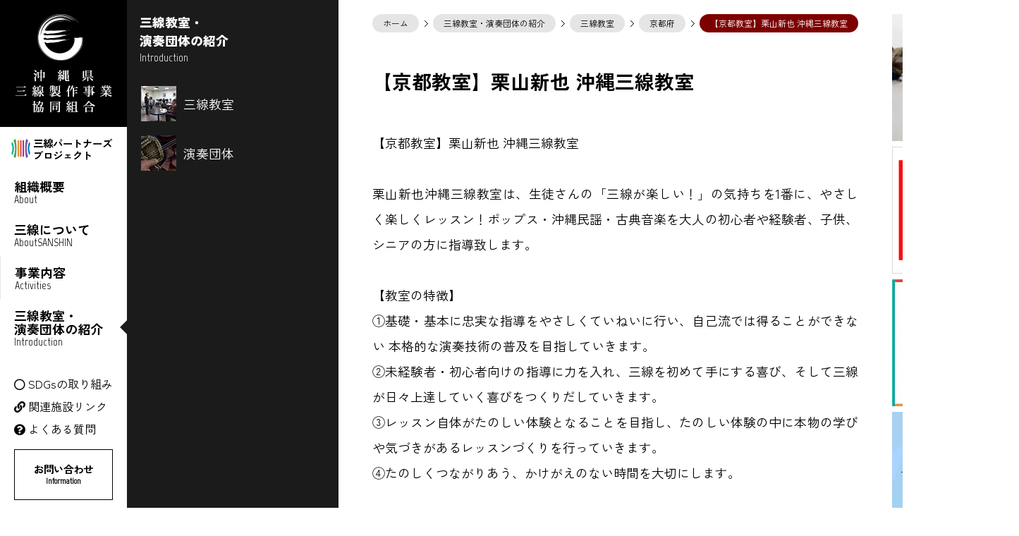

--- FILE ---
content_type: text/html; charset=UTF-8
request_url: https://okinawa34.jp/sanshin_school/kyotomiyabi
body_size: 73031
content:
<!doctype html>

<!--[if lt IE 7]><html lang="ja" class="no-js lt-ie9 lt-ie8 lt-ie7"><![endif]-->
<!--[if (IE 7)&!(IEMobile)]><html lang="ja" class="no-js lt-ie9 lt-ie8"><![endif]-->
<!--[if (IE 8)&!(IEMobile)]><html lang="ja" class="no-js lt-ie9"><![endif]-->
<!--[if gt IE 8]><!--> <html lang="ja" class="no-js"><!--<![endif]-->

	<head>
		<meta charset="utf-8">

				<meta http-equiv="X-UA-Compatible" content="IE=edge">

		<title>沖縄県三線製作事業協同組合  【京都教室】栗山新也 沖縄三線教室</title>
                <meta name="description" content="【京都教室】栗山新也 沖縄三線教室の紹介です。">
				<meta name="HandheldFriendly" content="True">
		<meta name="MobileOptimized" content="320">
		<meta name="viewport" content="width=device-width, initial-scale=1"/>

				<link rel="apple-touch-icon" href="https://okinawa34.jp/wp-content/themes/ok34_2021/library/images/apple-touch-icon.png">
		<link rel="icon" href="https://okinawa34.jp/wp-content/themes/ok34_2021/favicon.ico">
		<link rel="preconnect" href="https://fonts.googleapis.com">
		<link rel="preconnect" href="https://fonts.gstatic.com" crossorigin>
		<link href="https://fonts.googleapis.com/css2?family=Zen+Kaku+Gothic+New:wght@400;700;900&display=swap" rel="stylesheet">
		<!--[if IE]>
			<link rel="shortcut icon" href="https://okinawa34.jp/wp-content/themes/ok34_2021/favicon.ico">
		<![endif]-->
				<meta name="msapplication-TileColor" content="#f01d4f">
		<meta name="msapplication-TileImage" content="https://okinawa34.jp/wp-content/themes/ok34_2021/library/images/win8-tile-icon.png">
            <meta name="theme-color" content="#121212">

		<link rel="pingback" href="https://okinawa34.jp/xmlrpc.php">
        <!-- OGP -->
<meta property="og:type" content="blog">
<meta property="og:description" content="">
<meta property="og:title" content="【京都教室】栗山新也 沖縄三線教室">
<meta property="og:url" content="https://okinawa34.jp/sanshin_school/kyotomiyabi">
<meta property="og:image" content="https://okinawa34.jp/wp-content/themes/ok34_2021/images/og-image.jpg">
<meta property="og:site_name" content="沖縄県三線製作事業協同組合">
<meta property="og:locale" content="ja_JP" />
<!-- /OGP -->
				<script data-cfasync="false" data-no-defer="1" data-no-minify="1" data-no-optimize="1">var ewww_webp_supported=!1;function check_webp_feature(A,e){var w;e=void 0!==e?e:function(){},ewww_webp_supported?e(ewww_webp_supported):((w=new Image).onload=function(){ewww_webp_supported=0<w.width&&0<w.height,e&&e(ewww_webp_supported)},w.onerror=function(){e&&e(!1)},w.src="data:image/webp;base64,"+{alpha:"UklGRkoAAABXRUJQVlA4WAoAAAAQAAAAAAAAAAAAQUxQSAwAAAARBxAR/Q9ERP8DAABWUDggGAAAABQBAJ0BKgEAAQAAAP4AAA3AAP7mtQAAAA=="}[A])}check_webp_feature("alpha");</script><script data-cfasync="false" data-no-defer="1" data-no-minify="1" data-no-optimize="1">var Arrive=function(c,w){"use strict";if(c.MutationObserver&&"undefined"!=typeof HTMLElement){var r,a=0,u=(r=HTMLElement.prototype.matches||HTMLElement.prototype.webkitMatchesSelector||HTMLElement.prototype.mozMatchesSelector||HTMLElement.prototype.msMatchesSelector,{matchesSelector:function(e,t){return e instanceof HTMLElement&&r.call(e,t)},addMethod:function(e,t,r){var a=e[t];e[t]=function(){return r.length==arguments.length?r.apply(this,arguments):"function"==typeof a?a.apply(this,arguments):void 0}},callCallbacks:function(e,t){t&&t.options.onceOnly&&1==t.firedElems.length&&(e=[e[0]]);for(var r,a=0;r=e[a];a++)r&&r.callback&&r.callback.call(r.elem,r.elem);t&&t.options.onceOnly&&1==t.firedElems.length&&t.me.unbindEventWithSelectorAndCallback.call(t.target,t.selector,t.callback)},checkChildNodesRecursively:function(e,t,r,a){for(var i,n=0;i=e[n];n++)r(i,t,a)&&a.push({callback:t.callback,elem:i}),0<i.childNodes.length&&u.checkChildNodesRecursively(i.childNodes,t,r,a)},mergeArrays:function(e,t){var r,a={};for(r in e)e.hasOwnProperty(r)&&(a[r]=e[r]);for(r in t)t.hasOwnProperty(r)&&(a[r]=t[r]);return a},toElementsArray:function(e){return e=void 0!==e&&("number"!=typeof e.length||e===c)?[e]:e}}),e=(l.prototype.addEvent=function(e,t,r,a){a={target:e,selector:t,options:r,callback:a,firedElems:[]};return this._beforeAdding&&this._beforeAdding(a),this._eventsBucket.push(a),a},l.prototype.removeEvent=function(e){for(var t,r=this._eventsBucket.length-1;t=this._eventsBucket[r];r--)e(t)&&(this._beforeRemoving&&this._beforeRemoving(t),(t=this._eventsBucket.splice(r,1))&&t.length&&(t[0].callback=null))},l.prototype.beforeAdding=function(e){this._beforeAdding=e},l.prototype.beforeRemoving=function(e){this._beforeRemoving=e},l),t=function(i,n){var o=new e,l=this,s={fireOnAttributesModification:!1};return o.beforeAdding(function(t){var e=t.target;e!==c.document&&e!==c||(e=document.getElementsByTagName("html")[0]);var r=new MutationObserver(function(e){n.call(this,e,t)}),a=i(t.options);r.observe(e,a),t.observer=r,t.me=l}),o.beforeRemoving(function(e){e.observer.disconnect()}),this.bindEvent=function(e,t,r){t=u.mergeArrays(s,t);for(var a=u.toElementsArray(this),i=0;i<a.length;i++)o.addEvent(a[i],e,t,r)},this.unbindEvent=function(){var r=u.toElementsArray(this);o.removeEvent(function(e){for(var t=0;t<r.length;t++)if(this===w||e.target===r[t])return!0;return!1})},this.unbindEventWithSelectorOrCallback=function(r){var a=u.toElementsArray(this),i=r,e="function"==typeof r?function(e){for(var t=0;t<a.length;t++)if((this===w||e.target===a[t])&&e.callback===i)return!0;return!1}:function(e){for(var t=0;t<a.length;t++)if((this===w||e.target===a[t])&&e.selector===r)return!0;return!1};o.removeEvent(e)},this.unbindEventWithSelectorAndCallback=function(r,a){var i=u.toElementsArray(this);o.removeEvent(function(e){for(var t=0;t<i.length;t++)if((this===w||e.target===i[t])&&e.selector===r&&e.callback===a)return!0;return!1})},this},i=new function(){var s={fireOnAttributesModification:!1,onceOnly:!1,existing:!1};function n(e,t,r){return!(!u.matchesSelector(e,t.selector)||(e._id===w&&(e._id=a++),-1!=t.firedElems.indexOf(e._id)))&&(t.firedElems.push(e._id),!0)}var c=(i=new t(function(e){var t={attributes:!1,childList:!0,subtree:!0};return e.fireOnAttributesModification&&(t.attributes=!0),t},function(e,i){e.forEach(function(e){var t=e.addedNodes,r=e.target,a=[];null!==t&&0<t.length?u.checkChildNodesRecursively(t,i,n,a):"attributes"===e.type&&n(r,i)&&a.push({callback:i.callback,elem:r}),u.callCallbacks(a,i)})})).bindEvent;return i.bindEvent=function(e,t,r){t=void 0===r?(r=t,s):u.mergeArrays(s,t);var a=u.toElementsArray(this);if(t.existing){for(var i=[],n=0;n<a.length;n++)for(var o=a[n].querySelectorAll(e),l=0;l<o.length;l++)i.push({callback:r,elem:o[l]});if(t.onceOnly&&i.length)return r.call(i[0].elem,i[0].elem);setTimeout(u.callCallbacks,1,i)}c.call(this,e,t,r)},i},o=new function(){var a={};function i(e,t){return u.matchesSelector(e,t.selector)}var n=(o=new t(function(){return{childList:!0,subtree:!0}},function(e,r){e.forEach(function(e){var t=e.removedNodes,e=[];null!==t&&0<t.length&&u.checkChildNodesRecursively(t,r,i,e),u.callCallbacks(e,r)})})).bindEvent;return o.bindEvent=function(e,t,r){t=void 0===r?(r=t,a):u.mergeArrays(a,t),n.call(this,e,t,r)},o};d(HTMLElement.prototype),d(NodeList.prototype),d(HTMLCollection.prototype),d(HTMLDocument.prototype),d(Window.prototype);var n={};return s(i,n,"unbindAllArrive"),s(o,n,"unbindAllLeave"),n}function l(){this._eventsBucket=[],this._beforeAdding=null,this._beforeRemoving=null}function s(e,t,r){u.addMethod(t,r,e.unbindEvent),u.addMethod(t,r,e.unbindEventWithSelectorOrCallback),u.addMethod(t,r,e.unbindEventWithSelectorAndCallback)}function d(e){e.arrive=i.bindEvent,s(i,e,"unbindArrive"),e.leave=o.bindEvent,s(o,e,"unbindLeave")}}(window,void 0),ewww_webp_supported=!1;function check_webp_feature(e,t){var r;ewww_webp_supported?t(ewww_webp_supported):((r=new Image).onload=function(){ewww_webp_supported=0<r.width&&0<r.height,t(ewww_webp_supported)},r.onerror=function(){t(!1)},r.src="data:image/webp;base64,"+{alpha:"UklGRkoAAABXRUJQVlA4WAoAAAAQAAAAAAAAAAAAQUxQSAwAAAARBxAR/Q9ERP8DAABWUDggGAAAABQBAJ0BKgEAAQAAAP4AAA3AAP7mtQAAAA==",animation:"UklGRlIAAABXRUJQVlA4WAoAAAASAAAAAAAAAAAAQU5JTQYAAAD/////AABBTk1GJgAAAAAAAAAAAAAAAAAAAGQAAABWUDhMDQAAAC8AAAAQBxAREYiI/gcA"}[e])}function ewwwLoadImages(e){if(e){for(var t=document.querySelectorAll(".batch-image img, .image-wrapper a, .ngg-pro-masonry-item a, .ngg-galleria-offscreen-seo-wrapper a"),r=0,a=t.length;r<a;r++)ewwwAttr(t[r],"data-src",t[r].getAttribute("data-webp")),ewwwAttr(t[r],"data-thumbnail",t[r].getAttribute("data-webp-thumbnail"));for(var i=document.querySelectorAll("div.woocommerce-product-gallery__image"),r=0,a=i.length;r<a;r++)ewwwAttr(i[r],"data-thumb",i[r].getAttribute("data-webp-thumb"))}for(var n=document.querySelectorAll("video"),r=0,a=n.length;r<a;r++)ewwwAttr(n[r],"poster",e?n[r].getAttribute("data-poster-webp"):n[r].getAttribute("data-poster-image"));for(var o,l=document.querySelectorAll("img.ewww_webp_lazy_load"),r=0,a=l.length;r<a;r++)e&&(ewwwAttr(l[r],"data-lazy-srcset",l[r].getAttribute("data-lazy-srcset-webp")),ewwwAttr(l[r],"data-srcset",l[r].getAttribute("data-srcset-webp")),ewwwAttr(l[r],"data-lazy-src",l[r].getAttribute("data-lazy-src-webp")),ewwwAttr(l[r],"data-src",l[r].getAttribute("data-src-webp")),ewwwAttr(l[r],"data-orig-file",l[r].getAttribute("data-webp-orig-file")),ewwwAttr(l[r],"data-medium-file",l[r].getAttribute("data-webp-medium-file")),ewwwAttr(l[r],"data-large-file",l[r].getAttribute("data-webp-large-file")),null!=(o=l[r].getAttribute("srcset"))&&!1!==o&&o.includes("R0lGOD")&&ewwwAttr(l[r],"src",l[r].getAttribute("data-lazy-src-webp"))),l[r].className=l[r].className.replace(/\bewww_webp_lazy_load\b/,"");for(var s=document.querySelectorAll(".ewww_webp"),r=0,a=s.length;r<a;r++)e?(ewwwAttr(s[r],"srcset",s[r].getAttribute("data-srcset-webp")),ewwwAttr(s[r],"src",s[r].getAttribute("data-src-webp")),ewwwAttr(s[r],"data-orig-file",s[r].getAttribute("data-webp-orig-file")),ewwwAttr(s[r],"data-medium-file",s[r].getAttribute("data-webp-medium-file")),ewwwAttr(s[r],"data-large-file",s[r].getAttribute("data-webp-large-file")),ewwwAttr(s[r],"data-large_image",s[r].getAttribute("data-webp-large_image")),ewwwAttr(s[r],"data-src",s[r].getAttribute("data-webp-src"))):(ewwwAttr(s[r],"srcset",s[r].getAttribute("data-srcset-img")),ewwwAttr(s[r],"src",s[r].getAttribute("data-src-img"))),s[r].className=s[r].className.replace(/\bewww_webp\b/,"ewww_webp_loaded");window.jQuery&&jQuery.fn.isotope&&jQuery.fn.imagesLoaded&&(jQuery(".fusion-posts-container-infinite").imagesLoaded(function(){jQuery(".fusion-posts-container-infinite").hasClass("isotope")&&jQuery(".fusion-posts-container-infinite").isotope()}),jQuery(".fusion-portfolio:not(.fusion-recent-works) .fusion-portfolio-wrapper").imagesLoaded(function(){jQuery(".fusion-portfolio:not(.fusion-recent-works) .fusion-portfolio-wrapper").isotope()}))}function ewwwWebPInit(e){ewwwLoadImages(e),ewwwNggLoadGalleries(e),document.arrive(".ewww_webp",function(){ewwwLoadImages(e)}),document.arrive(".ewww_webp_lazy_load",function(){ewwwLoadImages(e)}),document.arrive("videos",function(){ewwwLoadImages(e)}),"loading"==document.readyState?document.addEventListener("DOMContentLoaded",ewwwJSONParserInit):("undefined"!=typeof galleries&&ewwwNggParseGalleries(e),ewwwWooParseVariations(e))}function ewwwAttr(e,t,r){null!=r&&!1!==r&&e.setAttribute(t,r)}function ewwwJSONParserInit(){"undefined"!=typeof galleries&&check_webp_feature("alpha",ewwwNggParseGalleries),check_webp_feature("alpha",ewwwWooParseVariations)}function ewwwWooParseVariations(e){if(e)for(var t=document.querySelectorAll("form.variations_form"),r=0,a=t.length;r<a;r++){var i=t[r].getAttribute("data-product_variations"),n=!1;try{for(var o in i=JSON.parse(i))void 0!==i[o]&&void 0!==i[o].image&&(void 0!==i[o].image.src_webp&&(i[o].image.src=i[o].image.src_webp,n=!0),void 0!==i[o].image.srcset_webp&&(i[o].image.srcset=i[o].image.srcset_webp,n=!0),void 0!==i[o].image.full_src_webp&&(i[o].image.full_src=i[o].image.full_src_webp,n=!0),void 0!==i[o].image.gallery_thumbnail_src_webp&&(i[o].image.gallery_thumbnail_src=i[o].image.gallery_thumbnail_src_webp,n=!0),void 0!==i[o].image.thumb_src_webp&&(i[o].image.thumb_src=i[o].image.thumb_src_webp,n=!0));n&&ewwwAttr(t[r],"data-product_variations",JSON.stringify(i))}catch(e){}}}function ewwwNggParseGalleries(e){if(e)for(var t in galleries){var r=galleries[t];galleries[t].images_list=ewwwNggParseImageList(r.images_list)}}function ewwwNggLoadGalleries(e){e&&document.addEventListener("ngg.galleria.themeadded",function(e,t){window.ngg_galleria._create_backup=window.ngg_galleria.create,window.ngg_galleria.create=function(e,t){var r=$(e).data("id");return galleries["gallery_"+r].images_list=ewwwNggParseImageList(galleries["gallery_"+r].images_list),window.ngg_galleria._create_backup(e,t)}})}function ewwwNggParseImageList(e){for(var t in e){var r=e[t];if(void 0!==r["image-webp"]&&(e[t].image=r["image-webp"],delete e[t]["image-webp"]),void 0!==r["thumb-webp"]&&(e[t].thumb=r["thumb-webp"],delete e[t]["thumb-webp"]),void 0!==r.full_image_webp&&(e[t].full_image=r.full_image_webp,delete e[t].full_image_webp),void 0!==r.srcsets)for(var a in r.srcsets)nggSrcset=r.srcsets[a],void 0!==r.srcsets[a+"-webp"]&&(e[t].srcsets[a]=r.srcsets[a+"-webp"],delete e[t].srcsets[a+"-webp"]);if(void 0!==r.full_srcsets)for(var i in r.full_srcsets)nggFSrcset=r.full_srcsets[i],void 0!==r.full_srcsets[i+"-webp"]&&(e[t].full_srcsets[i]=r.full_srcsets[i+"-webp"],delete e[t].full_srcsets[i+"-webp"])}return e}check_webp_feature("alpha",ewwwWebPInit);</script><meta name='robots' content='max-image-preview:large' />
<link rel='dns-prefetch' href='//kit.fontawesome.com' />
<link rel='dns-prefetch' href='//fonts.googleapis.com' />
<link rel="alternate" type="application/rss+xml" title="沖縄県三線製作事業協同組合 &raquo; フィード" href="https://okinawa34.jp/feed" />
<link rel="alternate" type="application/rss+xml" title="沖縄県三線製作事業協同組合 &raquo; コメントフィード" href="https://okinawa34.jp/comments/feed" />
<link rel="alternate" type="application/rss+xml" title="沖縄県三線製作事業協同組合 &raquo; 【京都教室】栗山新也 沖縄三線教室 のコメントのフィード" href="https://okinawa34.jp/sanshin_school/kyotomiyabi/feed" />
<link rel="alternate" title="oEmbed (JSON)" type="application/json+oembed" href="https://okinawa34.jp/wp-json/oembed/1.0/embed?url=https%3A%2F%2Fokinawa34.jp%2Fsanshin_school%2Fkyotomiyabi" />
<link rel="alternate" title="oEmbed (XML)" type="text/xml+oembed" href="https://okinawa34.jp/wp-json/oembed/1.0/embed?url=https%3A%2F%2Fokinawa34.jp%2Fsanshin_school%2Fkyotomiyabi&#038;format=xml" />
<style id='wp-img-auto-sizes-contain-inline-css' type='text/css'>
img:is([sizes=auto i],[sizes^="auto," i]){contain-intrinsic-size:3000px 1500px}
/*# sourceURL=wp-img-auto-sizes-contain-inline-css */
</style>
<style id='wp-emoji-styles-inline-css' type='text/css'>

	img.wp-smiley, img.emoji {
		display: inline !important;
		border: none !important;
		box-shadow: none !important;
		height: 1em !important;
		width: 1em !important;
		margin: 0 0.07em !important;
		vertical-align: -0.1em !important;
		background: none !important;
		padding: 0 !important;
	}
/*# sourceURL=wp-emoji-styles-inline-css */
</style>
<style id='wp-block-library-inline-css' type='text/css'>
:root{--wp-block-synced-color:#7a00df;--wp-block-synced-color--rgb:122,0,223;--wp-bound-block-color:var(--wp-block-synced-color);--wp-editor-canvas-background:#ddd;--wp-admin-theme-color:#007cba;--wp-admin-theme-color--rgb:0,124,186;--wp-admin-theme-color-darker-10:#006ba1;--wp-admin-theme-color-darker-10--rgb:0,107,160.5;--wp-admin-theme-color-darker-20:#005a87;--wp-admin-theme-color-darker-20--rgb:0,90,135;--wp-admin-border-width-focus:2px}@media (min-resolution:192dpi){:root{--wp-admin-border-width-focus:1.5px}}.wp-element-button{cursor:pointer}:root .has-very-light-gray-background-color{background-color:#eee}:root .has-very-dark-gray-background-color{background-color:#313131}:root .has-very-light-gray-color{color:#eee}:root .has-very-dark-gray-color{color:#313131}:root .has-vivid-green-cyan-to-vivid-cyan-blue-gradient-background{background:linear-gradient(135deg,#00d084,#0693e3)}:root .has-purple-crush-gradient-background{background:linear-gradient(135deg,#34e2e4,#4721fb 50%,#ab1dfe)}:root .has-hazy-dawn-gradient-background{background:linear-gradient(135deg,#faaca8,#dad0ec)}:root .has-subdued-olive-gradient-background{background:linear-gradient(135deg,#fafae1,#67a671)}:root .has-atomic-cream-gradient-background{background:linear-gradient(135deg,#fdd79a,#004a59)}:root .has-nightshade-gradient-background{background:linear-gradient(135deg,#330968,#31cdcf)}:root .has-midnight-gradient-background{background:linear-gradient(135deg,#020381,#2874fc)}:root{--wp--preset--font-size--normal:16px;--wp--preset--font-size--huge:42px}.has-regular-font-size{font-size:1em}.has-larger-font-size{font-size:2.625em}.has-normal-font-size{font-size:var(--wp--preset--font-size--normal)}.has-huge-font-size{font-size:var(--wp--preset--font-size--huge)}.has-text-align-center{text-align:center}.has-text-align-left{text-align:left}.has-text-align-right{text-align:right}.has-fit-text{white-space:nowrap!important}#end-resizable-editor-section{display:none}.aligncenter{clear:both}.items-justified-left{justify-content:flex-start}.items-justified-center{justify-content:center}.items-justified-right{justify-content:flex-end}.items-justified-space-between{justify-content:space-between}.screen-reader-text{border:0;clip-path:inset(50%);height:1px;margin:-1px;overflow:hidden;padding:0;position:absolute;width:1px;word-wrap:normal!important}.screen-reader-text:focus{background-color:#ddd;clip-path:none;color:#444;display:block;font-size:1em;height:auto;left:5px;line-height:normal;padding:15px 23px 14px;text-decoration:none;top:5px;width:auto;z-index:100000}html :where(.has-border-color){border-style:solid}html :where([style*=border-top-color]){border-top-style:solid}html :where([style*=border-right-color]){border-right-style:solid}html :where([style*=border-bottom-color]){border-bottom-style:solid}html :where([style*=border-left-color]){border-left-style:solid}html :where([style*=border-width]){border-style:solid}html :where([style*=border-top-width]){border-top-style:solid}html :where([style*=border-right-width]){border-right-style:solid}html :where([style*=border-bottom-width]){border-bottom-style:solid}html :where([style*=border-left-width]){border-left-style:solid}html :where(img[class*=wp-image-]){height:auto;max-width:100%}:where(figure){margin:0 0 1em}html :where(.is-position-sticky){--wp-admin--admin-bar--position-offset:var(--wp-admin--admin-bar--height,0px)}@media screen and (max-width:600px){html :where(.is-position-sticky){--wp-admin--admin-bar--position-offset:0px}}

/*# sourceURL=wp-block-library-inline-css */
</style><style id='global-styles-inline-css' type='text/css'>
:root{--wp--preset--aspect-ratio--square: 1;--wp--preset--aspect-ratio--4-3: 4/3;--wp--preset--aspect-ratio--3-4: 3/4;--wp--preset--aspect-ratio--3-2: 3/2;--wp--preset--aspect-ratio--2-3: 2/3;--wp--preset--aspect-ratio--16-9: 16/9;--wp--preset--aspect-ratio--9-16: 9/16;--wp--preset--color--black: #000000;--wp--preset--color--cyan-bluish-gray: #abb8c3;--wp--preset--color--white: #ffffff;--wp--preset--color--pale-pink: #f78da7;--wp--preset--color--vivid-red: #cf2e2e;--wp--preset--color--luminous-vivid-orange: #ff6900;--wp--preset--color--luminous-vivid-amber: #fcb900;--wp--preset--color--light-green-cyan: #7bdcb5;--wp--preset--color--vivid-green-cyan: #00d084;--wp--preset--color--pale-cyan-blue: #8ed1fc;--wp--preset--color--vivid-cyan-blue: #0693e3;--wp--preset--color--vivid-purple: #9b51e0;--wp--preset--gradient--vivid-cyan-blue-to-vivid-purple: linear-gradient(135deg,rgb(6,147,227) 0%,rgb(155,81,224) 100%);--wp--preset--gradient--light-green-cyan-to-vivid-green-cyan: linear-gradient(135deg,rgb(122,220,180) 0%,rgb(0,208,130) 100%);--wp--preset--gradient--luminous-vivid-amber-to-luminous-vivid-orange: linear-gradient(135deg,rgb(252,185,0) 0%,rgb(255,105,0) 100%);--wp--preset--gradient--luminous-vivid-orange-to-vivid-red: linear-gradient(135deg,rgb(255,105,0) 0%,rgb(207,46,46) 100%);--wp--preset--gradient--very-light-gray-to-cyan-bluish-gray: linear-gradient(135deg,rgb(238,238,238) 0%,rgb(169,184,195) 100%);--wp--preset--gradient--cool-to-warm-spectrum: linear-gradient(135deg,rgb(74,234,220) 0%,rgb(151,120,209) 20%,rgb(207,42,186) 40%,rgb(238,44,130) 60%,rgb(251,105,98) 80%,rgb(254,248,76) 100%);--wp--preset--gradient--blush-light-purple: linear-gradient(135deg,rgb(255,206,236) 0%,rgb(152,150,240) 100%);--wp--preset--gradient--blush-bordeaux: linear-gradient(135deg,rgb(254,205,165) 0%,rgb(254,45,45) 50%,rgb(107,0,62) 100%);--wp--preset--gradient--luminous-dusk: linear-gradient(135deg,rgb(255,203,112) 0%,rgb(199,81,192) 50%,rgb(65,88,208) 100%);--wp--preset--gradient--pale-ocean: linear-gradient(135deg,rgb(255,245,203) 0%,rgb(182,227,212) 50%,rgb(51,167,181) 100%);--wp--preset--gradient--electric-grass: linear-gradient(135deg,rgb(202,248,128) 0%,rgb(113,206,126) 100%);--wp--preset--gradient--midnight: linear-gradient(135deg,rgb(2,3,129) 0%,rgb(40,116,252) 100%);--wp--preset--font-size--small: 13px;--wp--preset--font-size--medium: 20px;--wp--preset--font-size--large: 36px;--wp--preset--font-size--x-large: 42px;--wp--preset--spacing--20: 0.44rem;--wp--preset--spacing--30: 0.67rem;--wp--preset--spacing--40: 1rem;--wp--preset--spacing--50: 1.5rem;--wp--preset--spacing--60: 2.25rem;--wp--preset--spacing--70: 3.38rem;--wp--preset--spacing--80: 5.06rem;--wp--preset--shadow--natural: 6px 6px 9px rgba(0, 0, 0, 0.2);--wp--preset--shadow--deep: 12px 12px 50px rgba(0, 0, 0, 0.4);--wp--preset--shadow--sharp: 6px 6px 0px rgba(0, 0, 0, 0.2);--wp--preset--shadow--outlined: 6px 6px 0px -3px rgb(255, 255, 255), 6px 6px rgb(0, 0, 0);--wp--preset--shadow--crisp: 6px 6px 0px rgb(0, 0, 0);}:where(.is-layout-flex){gap: 0.5em;}:where(.is-layout-grid){gap: 0.5em;}body .is-layout-flex{display: flex;}.is-layout-flex{flex-wrap: wrap;align-items: center;}.is-layout-flex > :is(*, div){margin: 0;}body .is-layout-grid{display: grid;}.is-layout-grid > :is(*, div){margin: 0;}:where(.wp-block-columns.is-layout-flex){gap: 2em;}:where(.wp-block-columns.is-layout-grid){gap: 2em;}:where(.wp-block-post-template.is-layout-flex){gap: 1.25em;}:where(.wp-block-post-template.is-layout-grid){gap: 1.25em;}.has-black-color{color: var(--wp--preset--color--black) !important;}.has-cyan-bluish-gray-color{color: var(--wp--preset--color--cyan-bluish-gray) !important;}.has-white-color{color: var(--wp--preset--color--white) !important;}.has-pale-pink-color{color: var(--wp--preset--color--pale-pink) !important;}.has-vivid-red-color{color: var(--wp--preset--color--vivid-red) !important;}.has-luminous-vivid-orange-color{color: var(--wp--preset--color--luminous-vivid-orange) !important;}.has-luminous-vivid-amber-color{color: var(--wp--preset--color--luminous-vivid-amber) !important;}.has-light-green-cyan-color{color: var(--wp--preset--color--light-green-cyan) !important;}.has-vivid-green-cyan-color{color: var(--wp--preset--color--vivid-green-cyan) !important;}.has-pale-cyan-blue-color{color: var(--wp--preset--color--pale-cyan-blue) !important;}.has-vivid-cyan-blue-color{color: var(--wp--preset--color--vivid-cyan-blue) !important;}.has-vivid-purple-color{color: var(--wp--preset--color--vivid-purple) !important;}.has-black-background-color{background-color: var(--wp--preset--color--black) !important;}.has-cyan-bluish-gray-background-color{background-color: var(--wp--preset--color--cyan-bluish-gray) !important;}.has-white-background-color{background-color: var(--wp--preset--color--white) !important;}.has-pale-pink-background-color{background-color: var(--wp--preset--color--pale-pink) !important;}.has-vivid-red-background-color{background-color: var(--wp--preset--color--vivid-red) !important;}.has-luminous-vivid-orange-background-color{background-color: var(--wp--preset--color--luminous-vivid-orange) !important;}.has-luminous-vivid-amber-background-color{background-color: var(--wp--preset--color--luminous-vivid-amber) !important;}.has-light-green-cyan-background-color{background-color: var(--wp--preset--color--light-green-cyan) !important;}.has-vivid-green-cyan-background-color{background-color: var(--wp--preset--color--vivid-green-cyan) !important;}.has-pale-cyan-blue-background-color{background-color: var(--wp--preset--color--pale-cyan-blue) !important;}.has-vivid-cyan-blue-background-color{background-color: var(--wp--preset--color--vivid-cyan-blue) !important;}.has-vivid-purple-background-color{background-color: var(--wp--preset--color--vivid-purple) !important;}.has-black-border-color{border-color: var(--wp--preset--color--black) !important;}.has-cyan-bluish-gray-border-color{border-color: var(--wp--preset--color--cyan-bluish-gray) !important;}.has-white-border-color{border-color: var(--wp--preset--color--white) !important;}.has-pale-pink-border-color{border-color: var(--wp--preset--color--pale-pink) !important;}.has-vivid-red-border-color{border-color: var(--wp--preset--color--vivid-red) !important;}.has-luminous-vivid-orange-border-color{border-color: var(--wp--preset--color--luminous-vivid-orange) !important;}.has-luminous-vivid-amber-border-color{border-color: var(--wp--preset--color--luminous-vivid-amber) !important;}.has-light-green-cyan-border-color{border-color: var(--wp--preset--color--light-green-cyan) !important;}.has-vivid-green-cyan-border-color{border-color: var(--wp--preset--color--vivid-green-cyan) !important;}.has-pale-cyan-blue-border-color{border-color: var(--wp--preset--color--pale-cyan-blue) !important;}.has-vivid-cyan-blue-border-color{border-color: var(--wp--preset--color--vivid-cyan-blue) !important;}.has-vivid-purple-border-color{border-color: var(--wp--preset--color--vivid-purple) !important;}.has-vivid-cyan-blue-to-vivid-purple-gradient-background{background: var(--wp--preset--gradient--vivid-cyan-blue-to-vivid-purple) !important;}.has-light-green-cyan-to-vivid-green-cyan-gradient-background{background: var(--wp--preset--gradient--light-green-cyan-to-vivid-green-cyan) !important;}.has-luminous-vivid-amber-to-luminous-vivid-orange-gradient-background{background: var(--wp--preset--gradient--luminous-vivid-amber-to-luminous-vivid-orange) !important;}.has-luminous-vivid-orange-to-vivid-red-gradient-background{background: var(--wp--preset--gradient--luminous-vivid-orange-to-vivid-red) !important;}.has-very-light-gray-to-cyan-bluish-gray-gradient-background{background: var(--wp--preset--gradient--very-light-gray-to-cyan-bluish-gray) !important;}.has-cool-to-warm-spectrum-gradient-background{background: var(--wp--preset--gradient--cool-to-warm-spectrum) !important;}.has-blush-light-purple-gradient-background{background: var(--wp--preset--gradient--blush-light-purple) !important;}.has-blush-bordeaux-gradient-background{background: var(--wp--preset--gradient--blush-bordeaux) !important;}.has-luminous-dusk-gradient-background{background: var(--wp--preset--gradient--luminous-dusk) !important;}.has-pale-ocean-gradient-background{background: var(--wp--preset--gradient--pale-ocean) !important;}.has-electric-grass-gradient-background{background: var(--wp--preset--gradient--electric-grass) !important;}.has-midnight-gradient-background{background: var(--wp--preset--gradient--midnight) !important;}.has-small-font-size{font-size: var(--wp--preset--font-size--small) !important;}.has-medium-font-size{font-size: var(--wp--preset--font-size--medium) !important;}.has-large-font-size{font-size: var(--wp--preset--font-size--large) !important;}.has-x-large-font-size{font-size: var(--wp--preset--font-size--x-large) !important;}
/*# sourceURL=global-styles-inline-css */
</style>

<style id='classic-theme-styles-inline-css' type='text/css'>
/*! This file is auto-generated */
.wp-block-button__link{color:#fff;background-color:#32373c;border-radius:9999px;box-shadow:none;text-decoration:none;padding:calc(.667em + 2px) calc(1.333em + 2px);font-size:1.125em}.wp-block-file__button{background:#32373c;color:#fff;text-decoration:none}
/*# sourceURL=/wp-includes/css/classic-themes.min.css */
</style>
<link rel='stylesheet' id='googleFonts-css' href='//fonts.googleapis.com/css?family=Lato%3A400%2C700%2C400italic%2C700italic&#038;display=swap&#038;ver=6.9' type='text/css' media='all' />
<link rel='stylesheet' id='bones-stylesheet-css' href='https://okinawa34.jp/wp-content/themes/ok34_2021/library/css/style.css?ver=3.7.1' type='text/css' media='all' />
<script type="text/javascript" src="https://okinawa34.jp/wp-content/themes/ok34_2021/library/js/libs/modernizr.custom.min.js" id="bones-modernizr-js" defer="defer" data-wp-strategy="defer"></script>
<script type="text/javascript" src="https://okinawa34.jp/wp-includes/js/jquery/jquery.min.js" id="jquery-core-js"></script>
<script type="text/javascript" src="https://okinawa34.jp/wp-includes/js/jquery/jquery-migrate.min.js" id="jquery-migrate-js"></script>
<link rel="https://api.w.org/" href="https://okinawa34.jp/wp-json/" /><link rel="canonical" href="https://okinawa34.jp/sanshin_school/kyotomiyabi" />
<link rel='shortlink' href='https://okinawa34.jp/?p=320' />
<noscript><style>.lazyload[data-src]{display:none !important;}</style></noscript><style>.lazyload{background-image:none !important;}.lazyload:before{background-image:none !important;}</style><style>.wp-block-gallery.is-cropped .blocks-gallery-item picture{height:100%;width:100%;}</style>		
				<script>
          (function(i,s,o,g,r,a,m){i['GoogleAnalyticsObject']=r;i[r]=i[r]||function(){
          (i[r].q=i[r].q||[]).push(arguments)},i[r].l=1*new Date();a=s.createElement(o),
          m=s.getElementsByTagName(o)[0];a.async=1;a.src=g;m.parentNode.insertBefore(a,m)
          })(window,document,'script','https://www.google-analytics.com/analytics.js','ga');

          ga('create', 'UA-56067533-1', 'auto');
          ga('send', 'pageview');

        </script>
		
	</head>

	<body class="wp-singular sanshin_school-template-default single single-sanshin_school postid-320 wp-theme-ok34_2021" itemscope itemtype="http://schema.org/WebPage">
        <span class="windowsize-jude">
            <span class="w0up"></span>
            <span class="w481up"></span>
            <span class="w768up"></span>
            <span class="w1030up"></span>
            <span class="w1240up"></span>
        </span>
		<div id="container">

			<header class="header" role="banner" itemscope itemtype="http://schema.org/WPHeader">

				<div id="inner-header" class="wrap cf">

					                  <div id="logo" class="sp-only"><a href="https://okinawa34.jp" rel="nofollow"><picture><source   type="image/webp" data-srcset="https://okinawa34.jp/wp-content/themes/ok34_2021/library/images/sp_header_logo.png.webp"><img src="[data-uri]" alt="沖縄県三線製作事業協同組合" title="沖縄県三線製作事業協同組合" data-eio="p" data-src="https://okinawa34.jp/wp-content/themes/ok34_2021/library/images/sp_header_logo.png" decoding="async" class="lazyload" data-eio-rwidth="232" data-eio-rheight="41"></picture><noscript><img src="https://okinawa34.jp/wp-content/themes/ok34_2021/library/images/sp_header_logo.png" alt="沖縄県三線製作事業協同組合" title="沖縄県三線製作事業協同組合" data-eio="l"></noscript></a></div>

                  <div id="logo-pc" class="pc-only"><a href="https://okinawa34.jp" rel="nofollow"><picture><source   type="image/webp" data-srcset="https://okinawa34.jp/wp-content/themes/ok34_2021/library/images/pc_header_logo.png.webp"><img src="[data-uri]" alt="沖縄県三線製作事業協同組合" title="沖縄県三線製作事業協同組合" data-eio="p" data-src="https://okinawa34.jp/wp-content/themes/ok34_2021/library/images/pc_header_logo.png" decoding="async" class="lazyload" data-eio-rwidth="138" data-eio-rheight="140"></picture><noscript><img src="https://okinawa34.jp/wp-content/themes/ok34_2021/library/images/pc_header_logo.png" alt="沖縄県三線製作事業協同組合" title="沖縄県三線製作事業協同組合" data-eio="l"></noscript></a></div>

										
					<div class="nav-allwrap">
						<nav role="navigation" itemscope itemtype="http://schema.org/SiteNavigationElement" class="top-menu-wrap header-nav-contentWrap">
							<ul id="menu-global" class="nav top-nav cf"><li id="menu-item-7345" class="header-menu-ptns menu-item menu-item-type-post_type menu-item-object-page menu-item-7345"><a href="https://okinawa34.jp/spns-project"><span class='header-nav-subTitle'></span><span class="header-nav-mainTitle">三線パートナーズプロジェクト</span></a></li>
<li id="menu-item-64" class="header-menu-haveChild menu-item menu-item-type-post_type menu-item-object-page menu-item-has-children menu-item-64"><a href="https://okinawa34.jp/about" title="About"><span class='header-nav-subTitle'>About</span><span class="header-nav-mainTitle">組織概要</span></a>
<ul class="sub-menu">
	<li id="menu-item-91" class="sub-navi menu-item menu-item-type-post_type menu-item-object-page menu-item-91"><a href="https://okinawa34.jp/about" title="About"><span class='header-nav-subTitle'>About</span><span class="header-nav-mainTitle">組織概要</span></a></li>
	<li id="menu-item-66" class="has_thum_nav menu-item menu-item-type-post_type menu-item-object-page menu-item-66"><a href="https://okinawa34.jp/about/greeting" title="greeting"><span class='header-nav-subTitle'>greeting</span><span class="header-nav-mainTitle">ごあいさつ</span></a></li>
	<li id="menu-item-70" class="has_thum_nav menu-item menu-item-type-post_type menu-item-object-page menu-item-70"><a href="https://okinawa34.jp/about/overview" title="overview"><span class='header-nav-subTitle'>overview</span><span class="header-nav-mainTitle">組合概要</span></a></li>
	<li id="menu-item-68" class="has_thum_nav menu-item menu-item-type-post_type menu-item-object-page menu-item-68"><a href="https://okinawa34.jp/about/efforts" title="efforts"><span class='header-nav-subTitle'>efforts</span><span class="header-nav-mainTitle">組合の取り組み</span></a></li>
	<li id="menu-item-71" class="has_thum_nav menu-item menu-item-type-post_type menu-item-object-page menu-item-71"><a href="https://okinawa34.jp/about/crafts" title="crafts"><span class='header-nav-subTitle'>crafts</span><span class="header-nav-mainTitle">職人・作品</span></a></li>
	<li id="menu-item-69" class="has_thum_nav menu-item menu-item-type-post_type menu-item-object-page menu-item-69"><a href="https://okinawa34.jp/about/recruit" title="recruit"><span class='header-nav-subTitle'>recruit</span><span class="header-nav-mainTitle">組合員の募集</span></a></li>
	<li id="menu-item-65" class="has_thum_nav menu-item menu-item-type-post_type menu-item-object-page menu-item-65"><a href="https://okinawa34.jp/about/contact" title="contact"><span class='header-nav-subTitle'>contact</span><span class="header-nav-mainTitle">お問い合わせ</span></a></li>
</ul>
</li>
<li id="menu-item-6944" class="header-menu-haveChild menu-item menu-item-type-post_type menu-item-object-page menu-item-has-children menu-item-6944"><a href="https://okinawa34.jp/sanshin" title="AboutSANSHIN"><span class='header-nav-subTitle'>AboutSANSHIN</span><span class="header-nav-mainTitle">三線について</span></a>
<ul class="sub-menu">
	<li id="menu-item-6951" class="sub-navi menu-item menu-item-type-post_type menu-item-object-page menu-item-6951"><a href="https://okinawa34.jp/sanshin" title="AboutSANSHIN"><span class='header-nav-subTitle'>AboutSANSHIN</span><span class="header-nav-mainTitle">三線について</span></a></li>
	<li id="menu-item-6946" class="has_thum_nav menu-item menu-item-type-post_type menu-item-object-page menu-item-6946"><a href="https://okinawa34.jp/sanshin/history" title="sanshin-history"><span class='header-nav-subTitle'>sanshin-history</span><span class="header-nav-mainTitle">三線の歴史</span></a></li>
	<li id="menu-item-6947" class="has_thum_nav menu-item menu-item-type-post_type menu-item-object-page menu-item-6947"><a href="https://okinawa34.jp/sanshin/charm" title="sanshin-charm"><span class='header-nav-subTitle'>sanshin-charm</span><span class="header-nav-mainTitle">三線の魅力</span></a></li>
	<li id="menu-item-6949" class="has_thum_nav menu-item menu-item-type-post_type menu-item-object-page menu-item-6949"><a href="https://okinawa34.jp/sanshin/names" title="sanshin-names"><span class='header-nav-subTitle'>sanshin-names</span><span class="header-nav-mainTitle">各部名称</span></a></li>
	<li id="menu-item-6945" class="has_thum_nav menu-item menu-item-type-post_type menu-item-object-page menu-item-6945"><a href="https://okinawa34.jp/sanshin/proccess" title="sanshin-proccess"><span class='header-nav-subTitle'>sanshin-proccess</span><span class="header-nav-mainTitle">三線ができるまで</span></a></li>
	<li id="menu-item-6948" class="has_thum_nav menu-item menu-item-type-post_type menu-item-object-page menu-item-6948"><a href="https://okinawa34.jp/sanshin/type" title="sanshin-type"><span class='header-nav-subTitle'>sanshin-type</span><span class="header-nav-mainTitle">伝統的な7つの型</span></a></li>
	<li id="menu-item-6950" class="has_thum_nav menu-item menu-item-type-post_type menu-item-object-page menu-item-6950"><a href="https://okinawa34.jp/sanshin/keijho" title="sanshin-keijho"><span class='header-nav-subTitle'>sanshin-keijho</span><span class="header-nav-mainTitle">開鐘とは</span></a></li>
</ul>
</li>
<li id="menu-item-63" class="header-menu-haveChild menu-item menu-item-type-post_type menu-item-object-page menu-item-has-children menu-item-63"><a href="https://okinawa34.jp/activity" title="Activities"><span class='header-nav-subTitle'>Activities</span><span class="header-nav-mainTitle">事業内容</span></a>
<ul class="sub-menu">
	<li id="menu-item-93" class="sub-navi menu-item menu-item-type-post_type menu-item-object-page menu-item-93"><a href="https://okinawa34.jp/activity" title="Activities"><span class='header-nav-subTitle'>Activities</span><span class="header-nav-mainTitle">事業内容</span></a></li>
	<li id="menu-item-6952" class="has_accordion_nav menu-item menu-item-type-custom menu-item-object-custom menu-item-has-children menu-item-6952"><a><span class='header-nav-subTitle'></span><span class="header-nav-mainTitle">普及</span></a>
	<ul class="sub-menu">
		<li id="menu-item-8827" class="has_thum_nav menu-item menu-item-type-post_type menu-item-object-page menu-item-8827"><a href="https://okinawa34.jp/activity/sanshinranger" title="Sanshinranger"><span class='header-nav-subTitle'>Sanshinranger</span><span class="header-nav-mainTitle">サンシンレンジャーが発信する！三線のありんくりん</span></a></li>
		<li id="menu-item-6955" class="has_thum_nav menu-item menu-item-type-post_type menu-item-object-page menu-item-has-children menu-item-6955"><a href="https://okinawa34.jp/activity/future-sanshin" title="futureSanshin"><span class='header-nav-subTitle'>futureSanshin</span><span class="header-nav-mainTitle">おきなわの未来の三線文化</span></a>
		<ul class="sub-menu">
			<li id="menu-item-6957" class="menu-item menu-item-type-post_type menu-item-object-page menu-item-6957"><a href="https://okinawa34.jp/activity/future-sanshin/future-summary"><span class='header-nav-subTitle'></span><span class="header-nav-mainTitle">事業概要</span></a></li>
			<li id="menu-item-6956" class="menu-item menu-item-type-post_type menu-item-object-page menu-item-6956"><a href="https://okinawa34.jp/activity/future-sanshin/future-report"><span class='header-nav-subTitle'></span><span class="header-nav-mainTitle">事業報告</span></a></li>
			<li id="menu-item-6958" class="menu-item menu-item-type-post_type menu-item-object-page menu-item-6958"><a href="https://okinawa34.jp/activity/future-sanshin/future-participating"><span class='header-nav-subTitle'></span><span class="header-nav-mainTitle">事業協力団体・演奏家</span></a></li>
		</ul>
</li>
		<li id="menu-item-6959" class="has_thum_nav menu-item menu-item-type-post_type menu-item-object-page menu-item-6959"><a href="https://okinawa34.jp/activity/programs-information" title="TourismProgram"><span class='header-nav-subTitle'>TourismProgram</span><span class="header-nav-mainTitle">修学旅行、社員研修、観光プログラムのご案内</span></a></li>
		<li id="menu-item-6967" class="has_thum_nav menu-item menu-item-type-post_type menu-item-object-page menu-item-6967"><a href="https://okinawa34.jp/activity/sanshin-school" title="sanshinSchool"><span class='header-nav-subTitle'>sanshinSchool</span><span class="header-nav-mainTitle">三線組合三線教室</span></a></li>
		<li id="menu-item-6968" class="has_thum_nav menu-item menu-item-type-post_type menu-item-object-page menu-item-6968"><a href="https://okinawa34.jp/activity/send-performers" title="sendPerformers"><span class='header-nav-subTitle'>sendPerformers</span><span class="header-nav-mainTitle">演奏者派遣</span></a></li>
		<li id="menu-item-6966" class="has_thum_nav menu-item menu-item-type-post_type menu-item-object-page menu-item-6966"><a href="https://okinawa34.jp/activity/rental-sanshin" title="rentalSanshin"><span class='header-nav-subTitle'>rentalSanshin</span><span class="header-nav-mainTitle">レンタル三線</span></a></li>
		<li id="menu-item-74" class="has_thum_nav menu-item menu-item-type-post_type menu-item-object-page menu-item-74"><a href="https://okinawa34.jp/activity/report" title="sanshinReport"><span class='header-nav-subTitle'>sanshinReport</span><span class="header-nav-mainTitle">三線組合特派員</span></a></li>
	</ul>
</li>
	<li id="menu-item-6953" class="has_accordion_nav menu-item menu-item-type-custom menu-item-object-custom menu-item-has-children menu-item-6953"><a><span class='header-nav-subTitle'></span><span class="header-nav-mainTitle">育成</span></a>
	<ul class="sub-menu">
		<li id="menu-item-6972" class="has_thum_nav menu-item menu-item-type-post_type menu-item-object-page menu-item-6972"><a href="https://okinawa34.jp/activity/sanshin-university" title="sanshinUniversity"><span class='header-nav-subTitle'>sanshinUniversity</span><span class="header-nav-mainTitle">三線大学</span></a></li>
		<li id="menu-item-5418" class="has_thum_nav menu-item menu-item-type-post_type menu-item-object-page menu-item-5418"><a href="https://okinawa34.jp/activity/model-sanshin-list" title="modelSanshin"><span class='header-nav-subTitle'>modelSanshin</span><span class="header-nav-mainTitle">アーティストモデル三線</span></a></li>
		<li id="menu-item-5474" class="has_thum_nav menu-item menu-item-type-post_type menu-item-object-page menu-item-5474"><a href="https://okinawa34.jp/activity/design-sanshin-list" title="designSanshin"><span class='header-nav-subTitle'>designSanshin</span><span class="header-nav-mainTitle">企業デザイン三線</span></a></li>
	</ul>
</li>
	<li id="menu-item-6954" class="has_accordion_nav menu-item menu-item-type-custom menu-item-object-custom menu-item-has-children menu-item-6954"><a><span class='header-nav-subTitle'></span><span class="header-nav-mainTitle">品質</span></a>
	<ul class="sub-menu">
		<li id="menu-item-6973" class="has_thum_nav menu-item menu-item-type-post_type menu-item-object-page menu-item-6973"><a href="https://okinawa34.jp/activity/numbersearch" title="numbersearch"><span class='header-nav-subTitle'>numbersearch</span><span class="header-nav-mainTitle">三線管理番号検索</span></a></li>
		<li id="menu-item-5420" class="has_thum_nav menu-item menu-item-type-post_type menu-item-object-page menu-item-5420"><a href="https://okinawa34.jp/activity/tradition" title="tradition"><span class='header-nav-subTitle'>tradition</span><span class="header-nav-mainTitle">伝統証紙番号検索</span></a></li>
		<li id="menu-item-6976" class="has_thum_nav menu-item menu-item-type-post_type menu-item-object-page menu-item-6976"><a href="https://okinawa34.jp/activity/cultivation" title="cultivation"><span class='header-nav-subTitle'>cultivation</span><span class="header-nav-mainTitle">植林・造林事業</span></a></li>
		<li id="menu-item-75" class="has_thum_nav menu-item menu-item-type-post_type menu-item-object-page menu-item-75"><a href="https://okinawa34.jp/activity/branding" title="sanshinBranding"><span class='header-nav-subTitle'>sanshinBranding</span><span class="header-nav-mainTitle">県産三線普及ブランド化事業</span></a></li>
	</ul>
</li>
</ul>
</li>
<li id="menu-item-62" class="header-menu-haveChild menu-item menu-item-type-post_type menu-item-object-page menu-item-has-children menu-item-62"><a href="https://okinawa34.jp/introduction" title="Introduction"><span class='header-nav-subTitle'>Introduction</span><span class="header-nav-mainTitle">三線教室・<br/>演奏団体の紹介</span></a>
<ul class="sub-menu">
	<li id="menu-item-92" class="sub-navi menu-item menu-item-type-post_type menu-item-object-page menu-item-92"><a href="https://okinawa34.jp/introduction" title="Introduction"><span class='header-nav-subTitle'>Introduction</span><span class="header-nav-mainTitle">三線教室・<br/>演奏団体の紹介</span></a></li>
	<li id="menu-item-72" class="has_thum_nav menu-item menu-item-type-post_type menu-item-object-page menu-item-72"><a href="https://okinawa34.jp/introduction/schoollist" title="schoollist"><span class='header-nav-subTitle'>schoollist</span><span class="header-nav-mainTitle">三線教室</span></a></li>
	<li id="menu-item-73" class="has_thum_nav menu-item menu-item-type-post_type menu-item-object-page menu-item-73"><a href="https://okinawa34.jp/introduction/organization" title="organization"><span class='header-nav-subTitle'>organization</span><span class="header-nav-mainTitle">演奏団体</span></a></li>
</ul>
</li>
</ul>
						</nav>
						<nav role="navigation" itemscope itemtype="http://schema.org/SiteNavigationElement" class="bottom-menu-wrap header-nav-contentWrap">
							<ul id="menu-main-bottom-nav" class="main-bottom-nav"><li id="menu-item-6940" class="menu-item menu-item-type-post_type menu-item-object-page menu-item-6940"><a href="https://okinawa34.jp/sdgs" title="SDGs">SDGsの取り組み<span class='header-nav-subTitle'>SDGs</span></a></li>
<li id="menu-item-6941" class="menu-item menu-item-type-post_type menu-item-object-page menu-item-6941"><a href="https://okinawa34.jp/facility-link" title="Links">関連施設リンク<span class='header-nav-subTitle'>Links</span></a></li>
<li id="menu-item-6942" class="menu-item menu-item-type-post_type menu-item-object-page menu-item-6942"><a href="https://okinawa34.jp/faq" title="FAQ">よくある質問<span class='header-nav-subTitle'>FAQ</span></a></li>
<li id="menu-item-6943" class="menu-item menu-item-type-post_type menu-item-object-page menu-item-6943"><a href="https://okinawa34.jp/about/contact" title="Information">お問い合わせ<span class='header-nav-subTitle'>Information</span></a></li>
</ul>						</nav>
					</div>
					<div class="sp-nav-button"><i class="fas fa-bars"></i></div>
				</div>

			</header>

<div id="content">

  <div id="inner-content" class="wrap cf">
    <main id="main" class="cf" role="main" itemscope itemprop="mainContentOfPage" itemtype="http://schema.org/Blog">
      <div id="breadcrumb" class="cf"><ul><li><a href="https://okinawa34.jp/">ホーム</a></li><li class="bread-arrow"></li><li><a href="https://okinawa34.jp/introduction">三線教室・演奏団体の紹介</a></li><li class="bread-arrow"></li><li><a href="https://okinawa34.jp/introduction/schoollist">三線教室</a></li><li class="bread-arrow"></li><li><a href="https://okinawa34.jp/archives/sanshin_school/kyoto">京都府</a></li><li class="bread-arrow"></li><li>【京都教室】栗山新也 沖縄三線教室</li></ul></div>      

          
          <article id="post-320" class="cf post-320 sanshin_school type-sanshin_school status-publish hentry sanshin_school_cat-kyoto" role="article" itemscope itemprop="blogPost" itemtype="http://schema.org/BlogPosting">

            <header class="article-header entry-header">

              <h1 class="entry-title single-title" itemprop="headline" rel="bookmark">【京都教室】栗山新也 沖縄三線教室</h1>
            </header>

            <section class="entry-content cf" itemprop="articleBody">
              <p>【京都教室】栗山新也 沖縄三線教室<br />
<br />
栗山新也沖縄三線教室は、生徒さんの「三線が楽しい！」の気持ちを1番に、やさしく楽しくレッスン！ポップス・沖縄民謡・古典音楽を大人の初心者や経験者、子供、シニアの方に指導致します。<br />
<br />
【教室の特徴】<br />
①基礎・基本に忠実な指導をやさしくていねいに行い、自己流では得ることができない 本格的な演奏技術の普及を目指していきます。<br />
②未経験者・初心者向けの指導に力を入れ、三線を初めて手にする喜び、そして三線が日々上達していく喜びをつくりだしていきます。<br />
③レッスン自体がたのしい体験となることを目指し、たのしい体験の中に本物の学びや気づきがあるレッスンづくりを行っていきます。<br />
④たのしくつながりあう、かけがえのない時間を大切にします。<br />
<br />
<br />
開催日：第１～４日曜日<br />
※各クラスの時間帯はHPをご覧ください。<br />
<br />
体験レッスン：<br />
毎月第１～４日曜日10:00～11：00（60分）<br />
<br />
住所：京都市東山区大和大路通三条東入若松町399　スタジオ・ハブ<br />
電話番号：090-6083-8357<br />
メールアドレス：kkurisan0@gmail.com　<br />
ウェブサイト：https://ks-sanshin.com</p>
              <table>
                                  <tr>
                    <th>住所</th>
                    <td>京都市東山区大和大路通三条東入若松町399</td>
                  </tr>
                                                  <tr>
                    <th>電話番号</th>
                    <td>090-6083-8357</td>
                  </tr>
                                                  <tr>
                    <th>メールアドレス</th>
                    <td>kkurisan0@gmail.com</td>
                  </tr>
                                                  <tr>
                    <th>ウェブサイト</th>
                    <td><a href="https://ks-sanshin.com" target="_blank" rel="noopener noreferrer" title="【京都教室】栗山新也 沖縄三線教室">https://ks-sanshin.com</a></td>
                  </tr>
                              </table>

                              <iframe  style="margin-top:20px;"  width="100%" height="300" frameborder="0" scrolling="no"  data-src="https://maps.google.co.jp/maps?output=embed&q=京都市東山区大和大路通三条東入若松町399&z=16" class="lazyload"></iframe>
              
            </section> 


            
          </article> 

        
      
    </main>

    <div id="sidebar1" class="sidebar-banner" role="complementary">

          <a class="sidebar-banner-link" href="https://ok34.shop-pro.jp/" title="三線組合オンラインショップ" target="_blank" rel="noopener noreferrer">
      <img width="188" height="188" src="[data-uri]" class="sidebar-sidebanner-sm lazyload" alt="三線組合オンラインショップ" decoding="async"   data-src="https://okinawa34.jp/wp-content/uploads/2021/11/mini_sideBanar04.webp" data-srcset="https://okinawa34.jp/wp-content/uploads/2021/11/mini_sideBanar04.webp 188w, https://okinawa34.jp/wp-content/uploads/2021/11/mini_sideBanar04-150x150.webp 150w, https://okinawa34.jp/wp-content/uploads/2021/11/mini_sideBanar04-50x50.webp 50w, https://okinawa34.jp/wp-content/uploads/2021/11/mini_sideBanar04-180x180.webp 180w, https://okinawa34.jp/wp-content/uploads/2021/11/mini_sideBanar04-125x125.webp 125w" data-sizes="auto" data-eio-rwidth="188" data-eio-rheight="188" /><noscript><img width="188" height="188" src="https://okinawa34.jp/wp-content/uploads/2021/11/mini_sideBanar04.webp" class="sidebar-sidebanner-sm" alt="三線組合オンラインショップ" decoding="async" srcset="https://okinawa34.jp/wp-content/uploads/2021/11/mini_sideBanar04.webp 188w, https://okinawa34.jp/wp-content/uploads/2021/11/mini_sideBanar04-150x150.webp 150w, https://okinawa34.jp/wp-content/uploads/2021/11/mini_sideBanar04-50x50.webp 50w, https://okinawa34.jp/wp-content/uploads/2021/11/mini_sideBanar04-180x180.webp 180w, https://okinawa34.jp/wp-content/uploads/2021/11/mini_sideBanar04-125x125.webp 125w" sizes="(max-width: 188px) 100vw, 188px" data-eio="l" /></noscript>    </a>
      <a class="sidebar-banner-link" href="https://okinawa34.jp/activity/tradition" title="伝統証紙番号検索" >
      <picture><source  sizes='(max-width: 188px) 100vw, 188px' type="image/webp" data-srcset="https://okinawa34.jp/wp-content/uploads/2021/11/mini_sideBanar03.png.webp 188w, https://okinawa34.jp/wp-content/uploads/2021/11/mini_sideBanar03-150x150.png.webp 150w, https://okinawa34.jp/wp-content/uploads/2021/11/mini_sideBanar03-50x50.png.webp 50w, https://okinawa34.jp/wp-content/uploads/2021/11/mini_sideBanar03-180x180.png.webp 180w, https://okinawa34.jp/wp-content/uploads/2021/11/mini_sideBanar03-125x125.png.webp 125w"><img width="188" height="188" src="[data-uri]" class="sidebar-sidebanner-sm lazyload" alt="伝統証紙表示事業" decoding="async"   data-eio="p" data-src="https://okinawa34.jp/wp-content/uploads/2021/11/mini_sideBanar03.png" data-srcset="https://okinawa34.jp/wp-content/uploads/2021/11/mini_sideBanar03.png 188w, https://okinawa34.jp/wp-content/uploads/2021/11/mini_sideBanar03-150x150.png 150w, https://okinawa34.jp/wp-content/uploads/2021/11/mini_sideBanar03-50x50.png 50w, https://okinawa34.jp/wp-content/uploads/2021/11/mini_sideBanar03-180x180.png 180w, https://okinawa34.jp/wp-content/uploads/2021/11/mini_sideBanar03-125x125.png 125w" data-sizes="auto" data-eio-rwidth="188" data-eio-rheight="188" /></picture><noscript><img width="188" height="188" src="https://okinawa34.jp/wp-content/uploads/2021/11/mini_sideBanar03.png" class="sidebar-sidebanner-sm" alt="伝統証紙表示事業" decoding="async" srcset="https://okinawa34.jp/wp-content/uploads/2021/11/mini_sideBanar03.png 188w, https://okinawa34.jp/wp-content/uploads/2021/11/mini_sideBanar03-150x150.png 150w, https://okinawa34.jp/wp-content/uploads/2021/11/mini_sideBanar03-50x50.png 50w, https://okinawa34.jp/wp-content/uploads/2021/11/mini_sideBanar03-180x180.png 180w, https://okinawa34.jp/wp-content/uploads/2021/11/mini_sideBanar03-125x125.png 125w" sizes="(max-width: 188px) 100vw, 188px" data-eio="l" /></noscript>    </a>
      <a class="sidebar-banner-link" href="https://okinawa34.jp/spns-project" title="三線パートナーズプロジェクト" >
      <img width="800" height="800" src="[data-uri]" class="sidebar-sidebanner-sm lazyload" alt="三線パートナーズプロジェクト" decoding="async"   data-src="https://okinawa34.jp/wp-content/uploads/2021/11/ssp-bn-sm.webp" data-srcset="https://okinawa34.jp/wp-content/uploads/2021/11/ssp-bn-sm.webp 800w, https://okinawa34.jp/wp-content/uploads/2021/11/ssp-bn-sm-300x300.webp 300w, https://okinawa34.jp/wp-content/uploads/2021/11/ssp-bn-sm-150x150.webp 150w, https://okinawa34.jp/wp-content/uploads/2021/11/ssp-bn-sm-768x768.webp 768w, https://okinawa34.jp/wp-content/uploads/2021/11/ssp-bn-sm-50x50.webp 50w, https://okinawa34.jp/wp-content/uploads/2021/11/ssp-bn-sm-180x180.webp 180w, https://okinawa34.jp/wp-content/uploads/2021/11/ssp-bn-sm-400x400.webp 400w, https://okinawa34.jp/wp-content/uploads/2021/11/ssp-bn-sm-125x125.webp 125w" data-sizes="auto" data-eio-rwidth="800" data-eio-rheight="800" /><noscript><img width="800" height="800" src="https://okinawa34.jp/wp-content/uploads/2021/11/ssp-bn-sm.webp" class="sidebar-sidebanner-sm" alt="三線パートナーズプロジェクト" decoding="async" srcset="https://okinawa34.jp/wp-content/uploads/2021/11/ssp-bn-sm.webp 800w, https://okinawa34.jp/wp-content/uploads/2021/11/ssp-bn-sm-300x300.webp 300w, https://okinawa34.jp/wp-content/uploads/2021/11/ssp-bn-sm-150x150.webp 150w, https://okinawa34.jp/wp-content/uploads/2021/11/ssp-bn-sm-768x768.webp 768w, https://okinawa34.jp/wp-content/uploads/2021/11/ssp-bn-sm-50x50.webp 50w, https://okinawa34.jp/wp-content/uploads/2021/11/ssp-bn-sm-180x180.webp 180w, https://okinawa34.jp/wp-content/uploads/2021/11/ssp-bn-sm-400x400.webp 400w, https://okinawa34.jp/wp-content/uploads/2021/11/ssp-bn-sm-125x125.webp 125w" sizes="(max-width: 800px) 100vw, 800px" data-eio="l" /></noscript>    </a>
      <a class="sidebar-banner-link" href="https://okinawa34.jp/activity/future-sanshin/future-summary" title="おきなわの未来の三線文化創造拠点創出事業" >
      <img width="800" height="800" src="[data-uri]" class="sidebar-sidebanner-sm lazyload" alt="おきなわの未来の三線文化創造拠点創出事業" decoding="async"   data-src="https://okinawa34.jp/wp-content/uploads/2021/11/oksb-banner.webp" data-srcset="https://okinawa34.jp/wp-content/uploads/2021/11/oksb-banner.webp 800w, https://okinawa34.jp/wp-content/uploads/2021/11/oksb-banner-300x300.webp 300w, https://okinawa34.jp/wp-content/uploads/2021/11/oksb-banner-150x150.webp 150w, https://okinawa34.jp/wp-content/uploads/2021/11/oksb-banner-768x768.webp 768w, https://okinawa34.jp/wp-content/uploads/2021/11/oksb-banner-50x50.webp 50w, https://okinawa34.jp/wp-content/uploads/2021/11/oksb-banner-180x180.webp 180w, https://okinawa34.jp/wp-content/uploads/2021/11/oksb-banner-400x400.webp 400w, https://okinawa34.jp/wp-content/uploads/2021/11/oksb-banner-125x125.webp 125w" data-sizes="auto" data-eio-rwidth="800" data-eio-rheight="800" /><noscript><img width="800" height="800" src="https://okinawa34.jp/wp-content/uploads/2021/11/oksb-banner.webp" class="sidebar-sidebanner-sm" alt="おきなわの未来の三線文化創造拠点創出事業" decoding="async" srcset="https://okinawa34.jp/wp-content/uploads/2021/11/oksb-banner.webp 800w, https://okinawa34.jp/wp-content/uploads/2021/11/oksb-banner-300x300.webp 300w, https://okinawa34.jp/wp-content/uploads/2021/11/oksb-banner-150x150.webp 150w, https://okinawa34.jp/wp-content/uploads/2021/11/oksb-banner-768x768.webp 768w, https://okinawa34.jp/wp-content/uploads/2021/11/oksb-banner-50x50.webp 50w, https://okinawa34.jp/wp-content/uploads/2021/11/oksb-banner-180x180.webp 180w, https://okinawa34.jp/wp-content/uploads/2021/11/oksb-banner-400x400.webp 400w, https://okinawa34.jp/wp-content/uploads/2021/11/oksb-banner-125x125.webp 125w" sizes="(max-width: 800px) 100vw, 800px" data-eio="l" /></noscript>    </a>
  

</div>

  </div>

</div>

			    <div id="fotter-totop-button">
			        <div id="fotter-totop-button-png"></div>
			    </div>
			    <footer class="footer" role="contentinfo" itemscope itemtype="http://schema.org/WPFooter">

			        <div id="inner-footer" class="wrap cf">

			            <div class="footer-left">
			                <div id="footer-logo">
			                    <a href="https://okinawa34.jp"><picture><source   type="image/webp" data-srcset="https://okinawa34.jp/wp-content/themes/ok34_2021/library/images/footer_logo.png.webp"><img src="[data-uri]" alt="沖縄県三線製作事業協同組合" title="沖縄県三線製作事業協同組合" data-eio="p" data-src="https://okinawa34.jp/wp-content/themes/ok34_2021/library/images/footer_logo.png" decoding="async" class="lazyload" data-eio-rwidth="251" data-eio-rheight="60"></picture><noscript><img src="https://okinawa34.jp/wp-content/themes/ok34_2021/library/images/footer_logo.png" alt="沖縄県三線製作事業協同組合" title="沖縄県三線製作事業協同組合" data-eio="l"></noscript></a>
			                </div>
			                <address>
			                    <span class="address-title sp-only">事業所所在地</span>
			                    <span class="footer-address">〒902-0067 沖縄県那覇市安里360-7 <br />和光マンション1階</span><br />
			                    <span><a href="tel:0988848288">TEL/FAX:098-884-8288</a><br /><a href="mailto:info@okinawa34.jp">Mail:info@okinawa34.jp</a></span>
			                </address>
			            </div>

			            <nav role="navigation" class="sp-only">
			                <div class="footer-links cf"><ul id="menu-footer" class="nav footer-nav cf"><li id="menu-item-97" class="menu-item menu-item-type-post_type menu-item-object-page menu-item-97"><a href="https://okinawa34.jp/about/contact" title="Information">お問い合わせ<span class='header-nav-subTitle'>Information</span></a></li>
</ul></div>			            </nav>
			            <div class="footer-right">
			                			                <div class="footer-banar">
			                    <a href="http://okinawa34.ti-da.net/" target="_blank" rel="noopener noreferrer" class="footer-blog"><picture><source   type="image/webp" data-srcset="https://okinawa34.jp/wp-content/themes/ok34_2021/library/images/pc_footer_banar01.png.webp"><img src="[data-uri]" alt="沖縄県三線製作事業協同組合ブログ" title="沖縄県三線製作事業協同組合ブログ" data-eio="p" data-src="https://okinawa34.jp/wp-content/themes/ok34_2021/library/images/pc_footer_banar01.png" decoding="async" class="lazyload" data-eio-rwidth="221" data-eio-rheight="70"></picture><noscript><img src="https://okinawa34.jp/wp-content/themes/ok34_2021/library/images/pc_footer_banar01.png" alt="沖縄県三線製作事業協同組合ブログ" title="沖縄県三線製作事業協同組合ブログ" data-eio="l"></noscript></a>
			                    <div class="footer-snslink">
			                        <a href="https://www.facebook.com/sanshinkumiai/" target="_blank" rel="noopener noreferrer"><picture><source   type="image/webp" data-srcset="https://okinawa34.jp/wp-content/themes/ok34_2021/library/images/logo-fb.png.webp"><img src="[data-uri]" alt="沖縄県三線製作事業協同組合公式Facebookページ" title="沖縄県三線製作事業協同組合公式Facebookページ" data-eio="p" data-src="https://okinawa34.jp/wp-content/themes/ok34_2021/library/images/logo-fb.png" decoding="async" class="lazyload" data-eio-rwidth="70" data-eio-rheight="70"></picture><noscript><img src="https://okinawa34.jp/wp-content/themes/ok34_2021/library/images/logo-fb.png" alt="沖縄県三線製作事業協同組合公式Facebookページ" title="沖縄県三線製作事業協同組合公式Facebookページ" data-eio="l"></noscript></a>
			                        <a href="https://www.youtube.com/channel/UC5ZJiJnBAjeYJS0zLJQVtWw" target="_blank" rel="noopener noreferrer"><picture><source   type="image/webp" data-srcset="https://okinawa34.jp/wp-content/themes/ok34_2021/library/images/logo-yt.png.webp"><img src="[data-uri]" alt="沖縄県三線製作事業協同組合公式YouTubeページ" title="沖縄県三線製作事業協同組合公式YouTubeページ" data-eio="p" data-src="https://okinawa34.jp/wp-content/themes/ok34_2021/library/images/logo-yt.png" decoding="async" class="lazyload" data-eio-rwidth="70" data-eio-rheight="70"></picture><noscript><img src="https://okinawa34.jp/wp-content/themes/ok34_2021/library/images/logo-yt.png" alt="沖縄県三線製作事業協同組合公式YouTubeページ" title="沖縄県三線製作事業協同組合公式YouTubeページ" data-eio="l"></noscript></a>
			                        <a href="https://www.instagram.com/34kumiai/" target="_blank" rel="noopener noreferrer"><picture><source   type="image/webp" data-srcset="https://okinawa34.jp/wp-content/themes/ok34_2021/library/images/logo-is.png.webp"><img src="[data-uri]" alt="沖縄県三線製作事業協同組合公式Instagramページ" title="沖縄県三線製作事業協同組合公式Instagramページ" data-eio="p" data-src="https://okinawa34.jp/wp-content/themes/ok34_2021/library/images/logo-is.png" decoding="async" class="lazyload" data-eio-rwidth="70" data-eio-rheight="70"></picture><noscript><img src="https://okinawa34.jp/wp-content/themes/ok34_2021/library/images/logo-is.png" alt="沖縄県三線製作事業協同組合公式Instagramページ" title="沖縄県三線製作事業協同組合公式Instagramページ" data-eio="l"></noscript></a>
			                        <a href="https://twitter.com/11sanshin" target="_blank" rel="noopener noreferrer"><picture><source   type="image/webp" data-srcset="https://okinawa34.jp/wp-content/themes/ok34_2021/library/images/logo-tt.png.webp"><img src="[data-uri]" alt="沖縄県三線製作事業協同組合公式Twitterページ" title="沖縄県三線製作事業協同組合公式Twitterページ" data-eio="p" data-src="https://okinawa34.jp/wp-content/themes/ok34_2021/library/images/logo-tt.png" decoding="async" class="lazyload" data-eio-rwidth="70" data-eio-rheight="70"></picture><noscript><img src="https://okinawa34.jp/wp-content/themes/ok34_2021/library/images/logo-tt.png" alt="沖縄県三線製作事業協同組合公式Twitterページ" title="沖縄県三線製作事業協同組合公式Twitterページ" data-eio="l"></noscript></a>
															<a href="https://lin.ee/yw0WQhP"><img src="[data-uri]" alt="友だち追加" height="36" border="0" data-src="https://scdn.line-apps.com/n/line_add_friends/btn/ja.png" decoding="async" class="lazyload"><noscript><img src="https://scdn.line-apps.com/n/line_add_friends/btn/ja.png" alt="友だち追加" height="36" border="0" data-eio="l"></noscript></a>
													</div>
			                </div>

			            </div>
			        </div>
			        <small class="source-org copyright">Copyright&copy;沖縄県三線製作事業協同組合 All rights reserved. </small>
			    </footer>

			    </div>

			    			    <script type="speculationrules">
{"prefetch":[{"source":"document","where":{"and":[{"href_matches":"/*"},{"not":{"href_matches":["/wp-*.php","/wp-admin/*","/wp-content/uploads/*","/wp-content/*","/wp-content/plugins/*","/wp-content/themes/ok34_2021/*","/*\\?(.+)"]}},{"not":{"selector_matches":"a[rel~=\"nofollow\"]"}},{"not":{"selector_matches":".no-prefetch, .no-prefetch a"}}]},"eagerness":"conservative"}]}
</script>
<script type="text/javascript" id="eio-lazy-load-js-before">
/* <![CDATA[ */
var eio_lazy_vars = {"exactdn_domain":"","skip_autoscale":0,"bg_min_dpr":1.1,"threshold":0,"use_dpr":1};
//# sourceURL=eio-lazy-load-js-before
/* ]]> */
</script>
<script type="text/javascript" src="https://okinawa34.jp/wp-content/plugins/ewww-image-optimizer/includes/lazysizes.min.js" id="eio-lazy-load-js" async="async" data-wp-strategy="async"></script>
<script type="text/javascript" src="https://kit.fontawesome.com/b2400bd72b.js" id="fontawesome-js" defer="defer" data-wp-strategy="defer" crossorigin="anonymous"></script>
<script type="text/javascript" src="https://okinawa34.jp/wp-content/themes/ok34_2021/library/js/site_scripts.js" id="bones-js-js" defer="defer" data-wp-strategy="defer"></script>
<script id="wp-emoji-settings" type="application/json">
{"baseUrl":"https://s.w.org/images/core/emoji/17.0.2/72x72/","ext":".png","svgUrl":"https://s.w.org/images/core/emoji/17.0.2/svg/","svgExt":".svg","source":{"concatemoji":"https://okinawa34.jp/wp-includes/js/wp-emoji-release.min.js"}}
</script>
<script type="module">
/* <![CDATA[ */
/*! This file is auto-generated */
const a=JSON.parse(document.getElementById("wp-emoji-settings").textContent),o=(window._wpemojiSettings=a,"wpEmojiSettingsSupports"),s=["flag","emoji"];function i(e){try{var t={supportTests:e,timestamp:(new Date).valueOf()};sessionStorage.setItem(o,JSON.stringify(t))}catch(e){}}function c(e,t,n){e.clearRect(0,0,e.canvas.width,e.canvas.height),e.fillText(t,0,0);t=new Uint32Array(e.getImageData(0,0,e.canvas.width,e.canvas.height).data);e.clearRect(0,0,e.canvas.width,e.canvas.height),e.fillText(n,0,0);const a=new Uint32Array(e.getImageData(0,0,e.canvas.width,e.canvas.height).data);return t.every((e,t)=>e===a[t])}function p(e,t){e.clearRect(0,0,e.canvas.width,e.canvas.height),e.fillText(t,0,0);var n=e.getImageData(16,16,1,1);for(let e=0;e<n.data.length;e++)if(0!==n.data[e])return!1;return!0}function u(e,t,n,a){switch(t){case"flag":return n(e,"\ud83c\udff3\ufe0f\u200d\u26a7\ufe0f","\ud83c\udff3\ufe0f\u200b\u26a7\ufe0f")?!1:!n(e,"\ud83c\udde8\ud83c\uddf6","\ud83c\udde8\u200b\ud83c\uddf6")&&!n(e,"\ud83c\udff4\udb40\udc67\udb40\udc62\udb40\udc65\udb40\udc6e\udb40\udc67\udb40\udc7f","\ud83c\udff4\u200b\udb40\udc67\u200b\udb40\udc62\u200b\udb40\udc65\u200b\udb40\udc6e\u200b\udb40\udc67\u200b\udb40\udc7f");case"emoji":return!a(e,"\ud83e\u1fac8")}return!1}function f(e,t,n,a){let r;const o=(r="undefined"!=typeof WorkerGlobalScope&&self instanceof WorkerGlobalScope?new OffscreenCanvas(300,150):document.createElement("canvas")).getContext("2d",{willReadFrequently:!0}),s=(o.textBaseline="top",o.font="600 32px Arial",{});return e.forEach(e=>{s[e]=t(o,e,n,a)}),s}function r(e){var t=document.createElement("script");t.src=e,t.defer=!0,document.head.appendChild(t)}a.supports={everything:!0,everythingExceptFlag:!0},new Promise(t=>{let n=function(){try{var e=JSON.parse(sessionStorage.getItem(o));if("object"==typeof e&&"number"==typeof e.timestamp&&(new Date).valueOf()<e.timestamp+604800&&"object"==typeof e.supportTests)return e.supportTests}catch(e){}return null}();if(!n){if("undefined"!=typeof Worker&&"undefined"!=typeof OffscreenCanvas&&"undefined"!=typeof URL&&URL.createObjectURL&&"undefined"!=typeof Blob)try{var e="postMessage("+f.toString()+"("+[JSON.stringify(s),u.toString(),c.toString(),p.toString()].join(",")+"));",a=new Blob([e],{type:"text/javascript"});const r=new Worker(URL.createObjectURL(a),{name:"wpTestEmojiSupports"});return void(r.onmessage=e=>{i(n=e.data),r.terminate(),t(n)})}catch(e){}i(n=f(s,u,c,p))}t(n)}).then(e=>{for(const n in e)a.supports[n]=e[n],a.supports.everything=a.supports.everything&&a.supports[n],"flag"!==n&&(a.supports.everythingExceptFlag=a.supports.everythingExceptFlag&&a.supports[n]);var t;a.supports.everythingExceptFlag=a.supports.everythingExceptFlag&&!a.supports.flag,a.supports.everything||((t=a.source||{}).concatemoji?r(t.concatemoji):t.wpemoji&&t.twemoji&&(r(t.twemoji),r(t.wpemoji)))});
//# sourceURL=https://okinawa34.jp/wp-includes/js/wp-emoji-loader.min.js
/* ]]> */
</script>

			    </body>

			    </html> <!-- end of site. what a ride! -->

--- FILE ---
content_type: text/css
request_url: https://okinawa34.jp/wp-content/themes/ok34_2021/library/css/style.css?ver=3.7.1
body_size: 141763
content:
/*! Made with Bones: http://themble.com/bones :) */@import url("https://fonts.googleapis.com/css?family=Marvel");article,aside,details,figcaption,figure,footer,header,hgroup,main,nav,section,summary{display:block}audio,canvas,video{display:inline-block}audio:not([controls]){display:none;height:0}[hidden],template{display:none}html{font-family:sans-serif;-ms-text-size-adjust:100%;-webkit-text-size-adjust:100%}body{margin:0}a{background:transparent}a:focus{outline:thin dotted}a:active,a:hover{outline:0}h1{font-size:2em;margin:0.67em 0}abbr[title]{border-bottom:1px dotted}b,strong,.strong{font-weight:bold}dfn,em,.em{font-style:italic}hr{-webkit-box-sizing:content-box;box-sizing:content-box;height:0}p{-webkit-hyphens:auto;-epub-hyphens:auto;-ms-hyphens:auto;hyphens:auto}pre{margin:0}code,kbd,pre,samp{font-family:monospace, serif;font-size:1em}pre{white-space:pre-wrap}q{quotes:"\201C" "\201D" "\2018" "\2019"}q:before,q:after{content:'';content:none}small,.small{font-size:75%}sub,sup{font-size:75%;line-height:0;position:relative;vertical-align:baseline}sup{top:-0.5em}sub{bottom:-0.25em}dl,menu,ol,ul{margin:1em 0}dd{margin:0}menu{padding:0 0 0 40px}ol,ul{padding:0;list-style-type:none}nav ul,nav ol{list-style:none;list-style-image:none}img{border:0}svg:not(:root){overflow:hidden}figure{margin:0}fieldset{border:1px solid #c0c0c0;margin:0 2px;padding:0.35em 0.625em 0.75em}legend{border:0;padding:0}button,input,select,textarea{font-family:inherit;font-size:100%;margin:0}button,input{line-height:normal}button,select{text-transform:none}button,html input[type="button"],input[type="reset"],input[type="submit"]{-webkit-appearance:button;cursor:pointer}button[disabled],html input[disabled]{cursor:default}input[type="checkbox"],input[type="radio"]{-webkit-box-sizing:border-box;box-sizing:border-box;padding:0}input[type="search"]{-webkit-appearance:textfield;-webkit-box-sizing:content-box;box-sizing:content-box}input[type="search"]::-webkit-search-cancel-button,input[type="search"]::-webkit-search-decoration{-webkit-appearance:none}button::-moz-focus-inner,input::-moz-focus-inner{border:0;padding:0}textarea{overflow:auto;vertical-align:top}table{border-collapse:collapse;border-spacing:0}*{-webkit-box-sizing:border-box;box-sizing:border-box}.image-replacement,.ir{text-indent:100%;white-space:nowrap;overflow:hidden}.clearfix,.cf,.comment-respond{zoom:1}.clearfix:before,.clearfix:after,.cf:before,.comment-respond:before,.cf:after,.comment-respond:after{content:"";display:table}.clearfix:after,.cf:after,.comment-respond:after{clear:both}span.amp{font-family:Baskerville,'Goudy Old Style',Palatino,'Book Antiqua',serif !important;font-style:italic}p{-ms-word-wrap:break-word;word-break:break-word;word-wrap:break-word;-webkit-hyphens:auto;-ms-hyphens:auto;hyphens:auto;-webkit-hyphenate-before:2;-webkit-hyphenate-after:3;hyphenate-lines:3}.last-col{float:right;padding-right:0 !important}@media (max-width: 767px){.m-all{float:left;padding-right:0.75em;width:100%;padding-right:0}.m-1of2{float:left;padding-right:0.75em;width:50%}.m-1of3{float:left;padding-right:0.75em;width:33.33%}.m-2of3{float:left;padding-right:0.75em;width:66.66%}.m-1of4{float:left;padding-right:0.75em;width:25%}.m-3of4{float:left;padding-right:0.75em;width:75%}}@media (min-width: 768px) and (max-width: 1029px){.t-all{float:left;padding-right:0.75em;width:100%;padding-right:0}.t-1of2{float:left;padding-right:0.75em;width:50%}.t-1of3{float:left;padding-right:0.75em;width:33.33%}.t-2of3{float:left;padding-right:0.75em;width:66.66%}.t-1of4{float:left;padding-right:0.75em;width:25%}.t-3of4{float:left;padding-right:0.75em;width:75%}.t-1of5{float:left;padding-right:0.75em;width:20%}.t-2of5{float:left;padding-right:0.75em;width:40%}.t-3of5{float:left;padding-right:0.75em;width:60%}.t-4of5{float:left;padding-right:0.75em;width:80%}}@media (min-width: 1030px){.d-all{float:left;padding-right:0.75em;width:100%;padding-right:0}.d-1of2{float:left;padding-right:0.75em;width:50%}.d-1of3{float:left;padding-right:0.75em;width:33.33%}.d-2of3{float:left;padding-right:0.75em;width:66.66%}.d-1of4{float:left;padding-right:0.75em;width:25%}.d-3of4{float:left;padding-right:0.75em;width:75%}.d-1of5{float:left;padding-right:0.75em;width:20%}.d-2of5{float:left;padding-right:0.75em;width:40%}.d-3of5{float:left;padding-right:0.75em;width:60%}.d-4of5{float:left;padding-right:0.75em;width:80%}.d-1of6{float:left;padding-right:0.75em;width:16.6666666667%}.d-1of7{float:left;padding-right:0.75em;width:14.2857142857%}.d-2of7{float:left;padding-right:0.75em;width:28.5714286%}.d-3of7{float:left;padding-right:0.75em;width:42.8571429%}.d-4of7{float:left;padding-right:0.75em;width:57.1428572%}.d-5of7{float:left;padding-right:0.75em;width:71.4285715%}.d-6of7{float:left;padding-right:0.75em;width:85.7142857%}.d-1of8{float:left;padding-right:0.75em;width:12.5%}.d-1of9{float:left;padding-right:0.75em;width:11.1111111111%}.d-1of10{float:left;padding-right:0.75em;width:10%}.d-1of11{float:left;padding-right:0.75em;width:9.09090909091%}.d-1of12{float:left;padding-right:0.75em;width:8.33%}}.alert-help,.alert-info,.alert-error,.alert-success{margin:10px;padding:5px 18px;border:1px solid}.alert-help{border-color:#e8dc59;background:#ebe16f}.alert-info{border-color:#bfe4f4;background:#d5edf8}.alert-error{border-color:#f8cdce;background:#fbe3e4}.alert-success{border-color:#deeaae;background:#e6efc2}.blue-btn,.comment-reply-link,#submit{display:inline-block;position:relative;font-family:"Zen Kaku Gothic New",sans-serif;text-decoration:none;color:#fff;font-size:0.9em;font-size:34px;line-height:34px;font-weight:normal;padding:0 24px;border-radius:4px;border:0;cursor:pointer;-webkit-transition:background-color 0.14s ease-in-out;transition:background-color 0.14s ease-in-out}.blue-btn:hover,.comment-reply-link:hover,#submit:hover,.blue-btn:focus,.comment-reply-link:focus,#submit:focus{color:#fff;text-decoration:none;outline:none}.blue-btn:active,.comment-reply-link:active,#submit:active{top:1px}.blue-btn,.comment-reply-link,#submit{background-color:#2980b9}.blue-btn:hover,.comment-reply-link:hover,#submit:hover,.blue-btn:focus,.comment-reply-link:focus,#submit:focus{background-color:#2574a8}.blue-btn:active,.comment-reply-link:active,#submit:active{background-color:#2472a4}input[type="text"],input[type="password"],input[type="datetime"],input[type="datetime-local"],input[type="date"],input[type="month"],input[type="time"],input[type="week"],input[type="number"],input[type="email"],input[type="url"],input[type="search"],input[type="tel"],input[type="color"],select,textarea,.field{display:block;height:40px;line-height:1em;padding:0 12px;margin-bottom:14px;font-size:1em;color:#000;border-radius:3px;vertical-align:middle;-webkit-box-shadow:none;box-shadow:none;border:0;width:100%;max-width:400px;font-family:"Zen Kaku Gothic New",sans-serif;background-color:#eaedf2;-webkit-transition:background-color 0.24s ease-in-out;transition:background-color 0.24s ease-in-out}input[type="text"]:focus,input[type="text"]:active,input[type="password"]:focus,input[type="password"]:active,input[type="datetime"]:focus,input[type="datetime"]:active,input[type="datetime-local"]:focus,input[type="datetime-local"]:active,input[type="date"]:focus,input[type="date"]:active,input[type="month"]:focus,input[type="month"]:active,input[type="time"]:focus,input[type="time"]:active,input[type="week"]:focus,input[type="week"]:active,input[type="number"]:focus,input[type="number"]:active,input[type="email"]:focus,input[type="email"]:active,input[type="url"]:focus,input[type="url"]:active,input[type="search"]:focus,input[type="search"]:active,input[type="tel"]:focus,input[type="tel"]:active,input[type="color"]:focus,input[type="color"]:active,select:focus,select:active,textarea:focus,textarea:active,.field:focus,.field:active{background-color:#f7f8fa;outline:none}input[type="text"].error,input[type="text"].is-invalid,input[type="password"].error,input[type="password"].is-invalid,input[type="datetime"].error,input[type="datetime"].is-invalid,input[type="datetime-local"].error,input[type="datetime-local"].is-invalid,input[type="date"].error,input[type="date"].is-invalid,input[type="month"].error,input[type="month"].is-invalid,input[type="time"].error,input[type="time"].is-invalid,input[type="week"].error,input[type="week"].is-invalid,input[type="number"].error,input[type="number"].is-invalid,input[type="email"].error,input[type="email"].is-invalid,input[type="url"].error,input[type="url"].is-invalid,input[type="search"].error,input[type="search"].is-invalid,input[type="tel"].error,input[type="tel"].is-invalid,input[type="color"].error,input[type="color"].is-invalid,select.error,select.is-invalid,textarea.error,textarea.is-invalid,.field.error,.field.is-invalid{color:#fbe3e4;border-color:#fbe3e4;background-color:#fff;background-position:99% center;background-repeat:no-repeat;background-image:url([data-uri]);outline-color:#fbe3e4}input[type="text"].success,input[type="text"].is-valid,input[type="password"].success,input[type="password"].is-valid,input[type="datetime"].success,input[type="datetime"].is-valid,input[type="datetime-local"].success,input[type="datetime-local"].is-valid,input[type="date"].success,input[type="date"].is-valid,input[type="month"].success,input[type="month"].is-valid,input[type="time"].success,input[type="time"].is-valid,input[type="week"].success,input[type="week"].is-valid,input[type="number"].success,input[type="number"].is-valid,input[type="email"].success,input[type="email"].is-valid,input[type="url"].success,input[type="url"].is-valid,input[type="search"].success,input[type="search"].is-valid,input[type="tel"].success,input[type="tel"].is-valid,input[type="color"].success,input[type="color"].is-valid,select.success,select.is-valid,textarea.success,textarea.is-valid,.field.success,.field.is-valid{color:#e6efc2;border-color:#e6efc2;background-color:#fff;background-position:99% center;background-repeat:no-repeat;background-image:url([data-uri]);outline-color:#e6efc2}input[type="text"][disabled],input[type="text"].is-disabled,input[type="password"][disabled],input[type="password"].is-disabled,input[type="datetime"][disabled],input[type="datetime"].is-disabled,input[type="datetime-local"][disabled],input[type="datetime-local"].is-disabled,input[type="date"][disabled],input[type="date"].is-disabled,input[type="month"][disabled],input[type="month"].is-disabled,input[type="time"][disabled],input[type="time"].is-disabled,input[type="week"][disabled],input[type="week"].is-disabled,input[type="number"][disabled],input[type="number"].is-disabled,input[type="email"][disabled],input[type="email"].is-disabled,input[type="url"][disabled],input[type="url"].is-disabled,input[type="search"][disabled],input[type="search"].is-disabled,input[type="tel"][disabled],input[type="tel"].is-disabled,input[type="color"][disabled],input[type="color"].is-disabled,select[disabled],select.is-disabled,textarea[disabled],textarea.is-disabled,.field[disabled],.field.is-disabled{cursor:not-allowed;border-color:#cfcfcf;opacity:0.6}input[type="text"][disabled]:focus,input[type="text"][disabled]:active,input[type="text"].is-disabled:focus,input[type="text"].is-disabled:active,input[type="password"][disabled]:focus,input[type="password"][disabled]:active,input[type="password"].is-disabled:focus,input[type="password"].is-disabled:active,input[type="datetime"][disabled]:focus,input[type="datetime"][disabled]:active,input[type="datetime"].is-disabled:focus,input[type="datetime"].is-disabled:active,input[type="datetime-local"][disabled]:focus,input[type="datetime-local"][disabled]:active,input[type="datetime-local"].is-disabled:focus,input[type="datetime-local"].is-disabled:active,input[type="date"][disabled]:focus,input[type="date"][disabled]:active,input[type="date"].is-disabled:focus,input[type="date"].is-disabled:active,input[type="month"][disabled]:focus,input[type="month"][disabled]:active,input[type="month"].is-disabled:focus,input[type="month"].is-disabled:active,input[type="time"][disabled]:focus,input[type="time"][disabled]:active,input[type="time"].is-disabled:focus,input[type="time"].is-disabled:active,input[type="week"][disabled]:focus,input[type="week"][disabled]:active,input[type="week"].is-disabled:focus,input[type="week"].is-disabled:active,input[type="number"][disabled]:focus,input[type="number"][disabled]:active,input[type="number"].is-disabled:focus,input[type="number"].is-disabled:active,input[type="email"][disabled]:focus,input[type="email"][disabled]:active,input[type="email"].is-disabled:focus,input[type="email"].is-disabled:active,input[type="url"][disabled]:focus,input[type="url"][disabled]:active,input[type="url"].is-disabled:focus,input[type="url"].is-disabled:active,input[type="search"][disabled]:focus,input[type="search"][disabled]:active,input[type="search"].is-disabled:focus,input[type="search"].is-disabled:active,input[type="tel"][disabled]:focus,input[type="tel"][disabled]:active,input[type="tel"].is-disabled:focus,input[type="tel"].is-disabled:active,input[type="color"][disabled]:focus,input[type="color"][disabled]:active,input[type="color"].is-disabled:focus,input[type="color"].is-disabled:active,select[disabled]:focus,select[disabled]:active,select.is-disabled:focus,select.is-disabled:active,textarea[disabled]:focus,textarea[disabled]:active,textarea.is-disabled:focus,textarea.is-disabled:active,.field[disabled]:focus,.field[disabled]:active,.field.is-disabled:focus,.field.is-disabled:active{background-color:#d5edf8}input[type="password"]{letter-spacing:0.3em}textarea{max-width:100%;min-height:120px;line-height:1.5em}select{-webkit-appearance:none;-moz-appearance:none;appearance:none;background-image:url([data-uri]);background-repeat:no-repeat;background-position:97.5% center}.windowsize-jude{font-size:0;width:0;height:0}.windowsize-jude .w0up{display:inline}@media only screen and (min-width: 481px){.windowsize-jude .w0up{display:none}}.windowsize-jude .w481up{display:none}@media only screen and (min-width: 481px){.windowsize-jude .w481up{display:inline}}@media only screen and (min-width: 850px){.windowsize-jude .w481up{display:none}}.windowsize-jude .w768up{display:none}@media only screen and (min-width: 850px){.windowsize-jude .w768up{display:inline}}@media only screen and (min-width: 1130px){.windowsize-jude .w768up{display:none}}.windowsize-jude .w1030up{display:none}@media only screen and (min-width: 1130px){.windowsize-jude .w1030up{display:inline}}@media only screen and (min-width: 1240px){.windowsize-jude .w1030up{display:none}}.windowsize-jude .w1240up{display:none}@media only screen and (min-width: 1240px){.windowsize-jude .w1240up{display:inline}}body{font-family:"Zen Kaku Gothic New",sans-serif;font-size:100%;line-height:1.5;color:#000;-webkit-font-smoothing:antialiased;-moz-osx-font-smoothing:grayscale}*,*:before,*:after{-webkit-box-sizing:border-box;-ms-box-sizing:border-box;box-sizing:border-box}.pc-only{display:none}.sp-only{display:block}.font-serif{font-family:"游明朝", YuMincho, "ヒラギノ明朝 ProN W3", "Hiragino Mincho ProN", "HG明朝E", "ＭＳ Ｐ明朝", "ＭＳ 明朝", serif}.mt-1rem{margin-top:1rem}.mt-2rem{margin-top:1rem}.mt-3rem{margin-top:3rem}.mt-4rem{margin-top:4rem}.ta-center{text-align:center !important}.ta-right{text-align:right !important}.posted_card-singleRow .posted_card,.posted_card-singleRow .member-card-small{margin-top:1rem}.posted_card-singleRow .posted_card:first-child,.posted_card-singleRow .member-card-small:first-child{margin-top:0}.posted_card-tile .posted_card,.posted_card-tile .member-card-small{margin-top:1rem}.posted_card-tile .posted_card:first-child,.posted_card-tile .member-card-small:first-child{margin-top:0}@media only screen and (min-width: 481px){.posted_card-tile{display:-webkit-box;display:-webkit-flex;display:-ms-flexbox;display:flex;-webkit-flex-wrap:wrap;-ms-flex-wrap:wrap;flex-wrap:wrap;-webkit-box-pack:justify;-webkit-justify-content:space-between;-ms-flex-pack:justify;justify-content:space-between}.posted_card-tile .posted_card,.posted_card-tile .member-card-small{width:calc( 50% - .5rem)}.posted_card-tile .posted_card:first-child,.posted_card-tile .posted_card:nth-child(2),.posted_card-tile .member-card-small:first-child,.posted_card-tile .member-card-small:nth-child(2){margin-top:0}}@media only screen and (min-width: 850px){.posted_card-tile{display:block}.posted_card-tile .posted_card,.posted_card-tile .member-card-small{width:100%}.posted_card-tile .posted_card:nth-child(2),.posted_card-tile .member-card-small:nth-child(2){margin-top:1rem}}@media only screen and (min-width: 1240px){.posted_card-tile{display:-webkit-box;display:-webkit-flex;display:-ms-flexbox;display:flex}.posted_card-tile .posted_card,.posted_card-tile .member-card-small{width:calc( 50% - .5rem)}.posted_card-tile .posted_card:first-child,.posted_card-tile .posted_card:nth-child(2),.posted_card-tile .member-card-small:first-child,.posted_card-tile .member-card-small:nth-child(2){margin-top:0}}a.posted_card:hover{opacity:.8}.posted_card{display:block;overflow:hidden;border-radius:.5rem;-webkit-box-shadow:0 0.1rem 0.75rem 0 rgba(0,0,0,0.15);box-shadow:0 0.1rem 0.75rem 0 rgba(0,0,0,0.15);text-decoration:none}.posted_card .posted_card-thum{width:100%;height:200px}.posted_card .posted_card-thum img{-o-object-fit:cover;object-fit:cover;width:100%;height:100%;margin:0}.posted_card .posted_card-article{padding:1.25rem}.posted_card .posted_card-article .posted_card-article-header{margin:0}.posted_card .posted_card-article .posted_card-article-header h2{padding:0;margin:0;color:#2a2a2a;font-size:1rem;font-weight:700;line-height:1.5;border:none}.posted_card .posted_card-article .posted_card-article-header h2::before{content:'';display:block;height:0;width:0;margin-top:calc((1 - 1.5) * 0.5em)}.posted_card .posted_card-article .posted_card-article-header--hastime{position:relative}.posted_card .posted_card-article .posted_card-article-header--hastime time{display:block;position:absolute;top:calc( -80px - 2rem);width:80px;height:80px;background-color:#4488ca;font-family:"Marvel",sans-serif;color:#fff;font-style:normal;text-align:center}.posted_card .posted_card-article .posted_card-article-header--hastime time .timeline-year-month{display:block;padding-top:5px;font-size:18px;line-height:1em}.posted_card .posted_card-article .posted_card-article-header--hastime time .timeline-day{padding-top:5px;display:block;font-size:40px;line-height:1em}.posted_card .posted_card-article .posted_card-article-header--hastime h2{color:#4488ca}.posted_card .posted_card-article .posted_card-article-header--hasblock{display:-webkit-box;display:-webkit-flex;display:-ms-flexbox;display:flex;-webkit-box-align:center;-webkit-align-items:center;-ms-flex-align:center;align-items:center}.posted_card .posted_card-article .posted_card-article-header--hasblock .posted_card-article-header-block{display:-webkit-box;display:-webkit-flex;display:-ms-flexbox;display:flex;padding:.5rem;-webkit-box-pack:center;-webkit-justify-content:center;-ms-flex-pack:center;justify-content:center;-webkit-box-align:center;-webkit-align-items:center;-ms-flex-align:center;align-items:center;width:80px;height:80px;background-color:#4488ca;color:white;text-align:center;font-size:1rem}.posted_card .posted_card-article .posted_card-article-header--hasblock h2{width:calc( 100% - 1rem - 80px);color:#4488ca;margin-left:1rem}.posted_card .posted_card-article p{margin:0;margin-top:.75rem;font-size:1rem;line-height:1.8}.member-card-small{padding:1rem;background-color:#e5e5e5;border-radius:1rem}.member-card-small .member-card-small-header{display:-webkit-box;display:-webkit-flex;display:-ms-flexbox;display:flex;-webkit-box-align:center;-webkit-align-items:center;-ms-flex-align:center;align-items:center;margin:0;padding:0}.member-card-small .photo-circle-small{width:80px;height:80px;border-radius:50%;overflow:hidden}.member-card-small .photo-circle-small img{margin:0;width:100%;height:100%;-o-object-fit:cover;object-fit:cover}.member-card-small .member-card-small-headingBlock{margin-left:.75rem;width:calc( 100% - 80px - .75rem)}.member-card-small h2,.member-card-small h3{margin:0;padding:0;border:0}.member-card-small h2{font-size:1.25rem;margin:0 !important;padding:0 !important;border:none !important}.member-card-small h3{font-size:.9rem}.member-card-small p{margin:0;margin-top:.5rem;font-size:1rem;text-align:justify;line-height:1.8 !important}.next_prev-link-wrap{display:-webkit-box;display:-webkit-flex;display:-ms-flexbox;display:flex;-webkit-box-pack:justify;-webkit-justify-content:space-between;-ms-flex-pack:justify;justify-content:space-between}.next_prev-link-wrap a{display:-webkit-box;display:-webkit-flex;display:-ms-flexbox;display:flex;-webkit-box-align:center;-webkit-align-items:center;-ms-flex-align:center;align-items:center;width:calc( 50% - .5rem);text-decoration:none;padding:.5rem;font-size:1rem;background-color:#e5e5e5;border-radius:.25rem;line-height:1.3}.next_prev-link-wrap a .before_arrow,.next_prev-link-wrap a .after_arrow{display:-webkit-box;display:-webkit-flex;display:-ms-flexbox;display:flex;-webkit-box-align:center;-webkit-align-items:center;-ms-flex-align:center;align-items:center}.next_prev-link-wrap a .before_arrow::before{content:'\f053';display:inline-block;margin-right:.5rem;font-family:"Font Awesome 5 Free";font-weight:900}.next_prev-link-wrap a .after_arrow{-webkit-box-pack:right;-webkit-justify-content:right;-ms-flex-pack:right;justify-content:right}.next_prev-link-wrap a .after_arrow::after{content:'\f054';display:inline-block;margin-left:.5rem;font-family:"Font Awesome 5 Free";font-weight:900}.next_prev-link-wrap a span{width:100%}.next_prev-link-wrap a:last-child span{text-align:right}.next_prev-link-wrap a:hover{color:#4488ca}.bg-color-box{margin-top:1rem;border-radius:.5rem;border:2px solid #1b1b1b;display:-webkit-box;display:-webkit-flex;display:-ms-flexbox;display:flex}.bg-color-box span{padding:.75rem}.bg-color-box span:first-child{padding-right:1rem;font-weight:700;white-space:nowrap;background-color:#1b1b1b;color:white}.bg-color-box span:last-child{padding-left:1rem;border-left:1px solid #e5e5e5;text-align:justify}.single-thumbnail{margin-bottom:2rem;height:350px;overflow:hidden}.single-thumbnail img{width:100%;height:100%;-o-object-fit:cover;object-fit:cover}.buttons_line{display:-ms-grid;display:grid;-ms-grid-columns:(minmax(120px, 1fr))[auto-fill];grid-template-columns:repeat(auto-fill, minmax(120px, 1fr));grid-gap:.25rem}.area-ankar{padding:.5rem 1rem;display:-webkit-box;display:-webkit-flex;display:-ms-flexbox;display:flex;-webkit-flex-wrap:nowrap;-ms-flex-wrap:nowrap;flex-wrap:nowrap;-webkit-box-pack:center;-webkit-justify-content:center;-ms-flex-pack:center;justify-content:center;text-decoration:none;background-color:#4488ca;border-radius:10rem;color:white !important;font-size:.9rem;text-align:center;line-height:1;white-space:nowrap}.area-ankar:first-child{margin-left:0}.area-title{margin-top:4rem;padding:.25rem;font-size:.9rem;text-align:center;background-color:#4488ca;color:white;border-radius:10rem}.parentPage-link-list{display:-ms-grid;display:grid;-ms-grid-columns:1fr;grid-template-columns:1fr;grid-gap:1rem}@media only screen and (min-width: 481px){.parentPage-link-list{-ms-grid-columns:1fr 1fr;grid-template-columns:1fr 1fr}}@media only screen and (min-width: 850px){.parentPage-link-list{-ms-grid-columns:1fr;grid-template-columns:1fr}}@media only screen and (min-width: 1130px){.parentPage-link-list{-ms-grid-columns:1fr 1fr;grid-template-columns:1fr 1fr}}.parentPage-link-list br{display:none}.parentPage-link-list p{display:none}.parentPage-link-list .posted_card-thum{height:100px}.parentPage-link-list h2{color:#7d0000 !important}.faq-wrap{margin-top:4rem}.faq-wrap:first-child{margin-top:0}.faq-wrap h2{display:-webkit-box;display:-webkit-flex;display:-ms-flexbox;display:flex;-webkit-box-align:center;-webkit-align-items:center;-ms-flex-align:center;align-items:center;border:none !important;padding:0 !important}.faq-wrap h2 span{display:inline-block;margin-right:1rem;font-size:3rem;color:#7d0000}.faq-wrap .faq-content{margin-top:2rem;border-top:1px solid #7d0000}.boxborder-content{margin-top:2rem;padding:0 !important;border:2px solid #fb0;border-radius:8px}.boxborder-content header{margin:0 !important}.boxborder-content header h3{margin:0;padding:.5rem 1rem;background-color:#fb0;color:white;font-weight:700}.boxborder-content section{padding:1rem;font-size:0}.boxborder-content section h4{margin:0 !important;padding-bottom:.5rem;font-size:1rem;border-bottom:1px solid #fb0}.boxborder-content section p{font-size:1rem;margin-top:.5rem;line-height:1.8}.boxborder-content section img{margin:0 !important;width:100%;height:auto}.boxborder-content section .img_wrap{position:relative;width:100%;font-size:0}.boxborder-content section .img_wrap::before{content:"";display:block;padding-top:60%}.boxborder-content section .img_wrap .img_contain{position:absolute;top:0;left:0;bottom:0;right:0;overflow:hidden}.boxborder-content section .img_wrap .img_contain img{-o-object-fit:cover;object-fit:cover;width:100%;height:100%}.article-sdgs{margin-top:4rem}.article-sdgs:first-child{margin-top:0}@media only screen and (min-width: 1240px){.article-sdgs{display:-webkit-box;display:-webkit-flex;display:-ms-flexbox;display:flex}}.article-sdgs .article-sdgs-img{display:-webkit-box;display:-webkit-flex;display:-ms-flexbox;display:flex;-webkit-box-pack:center;-webkit-justify-content:center;-ms-flex-pack:center;justify-content:center}.article-sdgs .article-sdgs-img img{margin:auto;margin-top:0;max-width:200px}@media only screen and (min-width: 1240px){.article-sdgs .article-sdgs-img img{max-width:auto;min-width:200px}}.article-sdgs .article-sdgs-content{margin-top:2rem}@media only screen and (min-width: 1240px){.article-sdgs .article-sdgs-content{margin-top:0;margin-left:2rem}}.article-sdgs .article-sdgs-target{display:block;text-align:center;color:#7d0000;font-size:1rem}@media only screen and (min-width: 1240px){.article-sdgs .article-sdgs-target{text-align:left}}.article-sdgs .article-sdgs-solution{font-size:1rem;line-height:1.8;padding:1rem;border-radius:8px;background-color:#e5e5e5}.article-sdgs .article-sdgs-solution .article-sdgs-solution-heading{text-align:center;display:block;margin:auto;margin-bottom:.5rem;padding:.25rem 1rem;line-height:1;font-weight:700;background-color:white;border-radius:10rem}@media only screen and (min-width: 1240px){.article-sdgs .article-sdgs-solution .article-sdgs-solution-heading{text-align:left}}.effect-fade{opacity:0;-webkit-transform:translate(0, 30px);transform:translate(0, 30px);-webkit-transition:all 800ms;transition:all 800ms}.transition-1s{-webkit-transition:all 1000ms;transition:all 1000ms}.effect-fade.effect-scroll{opacity:1;-webkit-transform:translate(0, 0);transform:translate(0, 0)}@media only screen and (min-width: 1130px){.ellipsis-p-lg{overflow:hidden;text-overflow:ellipsis;white-space:nowrap}}.front-fstview-wrap{position:relative;display:-webkit-box;display:-webkit-flex;display:-ms-flexbox;display:flex;-webkit-box-orient:vertical;-webkit-box-direction:normal;-webkit-flex-direction:column;-ms-flex-direction:column;flex-direction:column;width:100%;height:calc( 100vh - 117px);max-height:980px;min-height:400px}@media only screen and (min-width: 850px){.front-fstview-wrap{height:100vh}}.front-fstview-mainimg-wrap{position:relative;width:100%;height:100%;overflow:hidden}.front-fstview-mainimg-wrap .front-fstview-mainimg-main{width:100%;height:100%;-o-object-fit:cover;object-fit:cover}.front-fstview-mainimg-wrap .front-fstview-mainimg-logo{position:absolute;top:0;left:0;width:100%;height:100%;display:-webkit-box;display:-webkit-flex;display:-ms-flexbox;display:flex;-webkit-box-pack:center;-webkit-justify-content:center;-ms-flex-pack:center;justify-content:center;-webkit-box-align:center;-webkit-align-items:center;-ms-flex-align:center;align-items:center}.front-fstview-mainimg-wrap .front-fstview-mainimg-logo img{max-width:60%;height:auto}.front-fstview-mainimg-wrap .front-fstview-mainimg-logo picture{max-width:60%;height:auto}.front-fstview-mainimg-wrap .front-fstview-mainimg-logo picture img{width:100%;max-width:100%;height:auto}.simpleParallax{height:100%}.front-fstview-banner-list{margin:0}.front-fstview-banner-list li a{display:block;position:relative;width:100%;overflow:hidden}.front-fstview-banner-list li a::before{content:"";display:block;padding-top:100%}.front-fstview-banner-list li a .front-fstview-banner-inner{position:absolute;top:0;left:0;bottom:0;right:0}.front-fstview-banner-list li a .front-fstview-banner-inner .front-fstview-banner-img-wrap{width:100%;height:100%;overflow:hidden}.front-fstview-banner-list li a .front-fstview-banner-inner .front-fstview-banner-img-wrap img{width:100%;height:100%;-o-object-fit:cover;object-fit:cover;-webkit-transition:all .2s ease-in-out;transition:all .2s ease-in-out}.front-fstview-banner-list li a .front-fstview-banner-inner .half-black-bg{position:absolute;left:0;top:0;width:100%;height:100%;opacity:0.8;background:-webkit-gradient(linear, left top, left bottom, color-stop(50%, rgba(0,0,0,0)), to(rgba(0,0,0,0.9)));background:-webkit-linear-gradient(top, rgba(0,0,0,0) 50%, rgba(0,0,0,0.9) 100%);background:linear-gradient(to bottom, rgba(0,0,0,0) 50%, rgba(0,0,0,0.9) 100%)}.front-fstview-banner-list li a .front-fstview-banner-inner .front-fstview-banner-title{position:absolute;left:0;bottom:0;margin:0;padding:.75rem;color:white;font-size:.9rem;font-weight:700}@media only screen and (min-width: 850px){.front-fstview-banner-list li a .front-fstview-banner-inner .front-fstview-banner-title{font-size:1rem}}.front-fstview-banner-list li a:hover .front-fstview-banner-img-wrap img{-webkit-transform:scale(1.05);transform:scale(1.05)}.slide-arrow{z-index:1;position:absolute;display:-webkit-box;display:-webkit-flex;display:-ms-flexbox;display:flex;-webkit-box-pack:center;-webkit-justify-content:center;-ms-flex-pack:center;justify-content:center;-webkit-box-align:center;-webkit-align-items:center;-ms-flex-align:center;align-items:center;top:50%;-webkit-transform:translateY(-50%);transform:translateY(-50%);width:30px;height:30px;border:none;background-color:white;border-radius:99rem;-webkit-box-shadow:0 0.02rem 0.25rem 0 rgba(0,0,0,0.3);box-shadow:0 0.02rem 0.25rem 0 rgba(0,0,0,0.3)}@media only screen and (min-width: 850px){.slide-arrow{width:50px;height:50px}}.slide-arrow::after{font-family:"Font Awesome 5 Free";color:#7d0000;font-weight:700;font-size:1rem}.prev-arrow{left:1rem}@media only screen and (min-width: 850px){.prev-arrow{left:.5rem}}.prev-arrow::after{content:'\f053'}.next-arrow{right:1rem}@media only screen and (min-width: 850px){.next-arrow{right:.5rem}}.next-arrow::after{content:'\f054'}.front-conten-main{max-width:1366px;margin:auto;padding:3rem 1rem 2rem 1rem}@media only screen and (min-width: 1130px){.front-conten-main{padding:3rem 2rem 2rem 2rem;display:-webkit-box;display:-webkit-flex;display:-ms-flexbox;display:flex}}.front-left-wrap{width:100%}.front-left-wrap section{margin-top:3rem}.front-left-wrap section:first-child{margin-top:0}.front-right-wrap{margin-top:3rem}@media only screen and (min-width: 1130px){.front-right-wrap{margin-top:0;width:340px;margin-left:2rem;-webkit-flex-shrink:0;-ms-flex-negative:0;flex-shrink:0}}.front-section-header-flex{display:-webkit-box;display:-webkit-flex;display:-ms-flexbox;display:flex;-webkit-box-pack:justify;-webkit-justify-content:space-between;-ms-flex-pack:justify;justify-content:space-between;-webkit-box-align:end;-webkit-align-items:flex-end;-ms-flex-align:end;align-items:flex-end}@media only screen and (min-width: 850px){.front-section-header-flex{-webkit-box-align:start;-webkit-align-items:flex-start;-ms-flex-align:start;align-items:flex-start}}.front-section-heading h2,.front-section-heading h3{margin:0;padding:0}.front-section-heading h2{font-weight:700;font-size:1.25rem}.front-section-heading h3{color:#7d0000;font-size:.9rem;font-weight:700;line-height:1}@media only screen and (min-width: 850px){.front-section-heading h2{font-size:1.75rem}.front-section-heading h3{font-size:1rem}}@media only screen and (min-width: 1130px){.front-section-heading-rightsection{display:-webkit-box;display:-webkit-flex;display:-ms-flexbox;display:flex;-webkit-box-pack:justify;-webkit-justify-content:space-between;-ms-flex-pack:justify;justify-content:space-between;-webkit-box-align:end;-webkit-align-items:flex-end;-ms-flex-align:end;align-items:flex-end}.front-section-heading-rightsection h2,.front-section-heading-rightsection h3{line-height:1}.front-section-heading-rightsection h2{font-size:1.25rem}}.front-section-header-link{display:inline-block;padding:.5rem .75rem;background-color:black;color:white;font-size:.8rem;line-height:1;font-weight:700;text-decoration:none}.front-section-header-link i{margin-left:.5rem}@media only screen and (min-width: 481px){.front-section-header-link{font-size:.9rem}}.front-section-header-link:visited{color:white}.front-section-infolist{margin-top:.75rem;margin-bottom:0;border-bottom:1px solid #e5e5e5}.front-section-infolist li{border-top:1px solid #e5e5e5}.front-section-infolist li a{padding:.5rem .5rem;display:block;text-decoration:none;-webkit-transition:all .2s ease-in-out;transition:all .2s ease-in-out;font-size:.9rem}@media only screen and (min-width: 481px){.front-section-infolist li a{padding:1rem .5rem}}.front-section-infolist li a:hover{background-color:#f8f9fa}@media only screen and (min-width: 850px){.front-section-infolist li a{font-size:1rem}}.front-section-infolist li a .front-section-infolist-data{display:-webkit-box;display:-webkit-flex;display:-ms-flexbox;display:flex;-webkit-box-orient:vertical;-webkit-box-direction:normal;-webkit-flex-direction:column;-ms-flex-direction:column;flex-direction:column;-webkit-box-align:start;-webkit-align-items:flex-start;-ms-flex-align:start;align-items:flex-start}@media only screen and (min-width: 481px){.front-section-infolist li a .front-section-infolist-data{-webkit-box-orient:horizontal;-webkit-box-direction:normal;-webkit-flex-direction:row;-ms-flex-direction:row;flex-direction:row}}.front-section-infolist li a .front-section-infolist-posted{font-family:"Marvel",sans-serif;font-size:1.2rem;line-height:1;white-space:nowrap}@media only screen and (min-width: 481px){.front-section-infolist li a .front-section-infolist-posted{width:4.5rem}}.front-section-infolist li a .front-section-infolist-categorywrap{display:-webkit-box;display:-webkit-flex;display:-ms-flexbox;display:flex;-webkit-box-align:start;-webkit-align-items:flex-start;-ms-flex-align:start;align-items:flex-start;margin-top:.5rem}@media only screen and (min-width: 481px){.front-section-infolist li a .front-section-infolist-categorywrap{margin-top:0;margin-left:1rem}}.front-section-infolist li a .front-section-infolist-daywrap{display:-webkit-box;display:-webkit-flex;display:-ms-flexbox;display:flex;-webkit-box-align:start;-webkit-align-items:flex-start;-ms-flex-align:start;align-items:flex-start;margin-top:.25rem}@media only screen and (min-width: 481px){.front-section-infolist li a .front-section-infolist-daywrap{margin-top:0;margin-left:.5rem}}.front-section-infolist li a .front-section-infolist-tip{display:inline-block;padding:.05rem 2rem;border:1px solid #9fa6b4;font-size:.7rem;font-weight:700;white-space:nowrap}.front-section-infolist li a .info-tip{border-color:#7d0000;background-color:#7d0000;color:white}.front-section-infolist li a .event-tip{border-color:#638c0b;background-color:#638c0b}.front-section-infolist li a .end-tip{background-color:#9fa6b4;color:white}.front-section-infolist li a .front-section-infolist-day{margin-left:.5rem;font-size:.8rem}.front-section-infolist li a p{margin:0;margin-top:.25rem}@media only screen and (min-width: 481px){.front-section-infolist li a p{margin-top:.25rem}}.front-section-sidebanner{margin-bottom:3rem;display:-ms-grid;display:grid;-ms-grid-columns:1fr 1fr;grid-template-columns:1fr 1fr;gap:1rem}@media only screen and (min-width: 481px){.front-section-sidebanner{-ms-grid-columns:1fr 1fr 1fr;grid-template-columns:1fr 1fr 1fr}}@media only screen and (min-width: 850px){.front-section-sidebanner{-ms-grid-columns:1fr 1fr 1fr 1fr;grid-template-columns:1fr 1fr 1fr 1fr}}@media only screen and (min-width: 1130px){.front-section-sidebanner{display:block;margin-bottom:2rem}}.front-section-sidebanner a{display:block;width:100%;-webkit-transition:all .3s ease-in-out;transition:all .3s ease-in-out}@media only screen and (min-width: 1130px){.front-section-sidebanner a{margin-top:.5rem}.front-section-sidebanner a:first-child{margin-top:0}}.front-section-sidebanner a:hover{opacity:.8}.front-section-sidebanner a img{width:100%;height:auto}.front-section-sidebanner .front-section-sidebanner-lg{display:none}@media only screen and (min-width: 1130px){.front-section-sidebanner .front-section-sidebanner-lg{display:block}}.front-section-sidebanner .front-section-sidebanner-sm{display:block}@media only screen and (min-width: 1130px){.front-section-sidebanner .front-section-sidebanner-sm{display:none}}.btn-nomargin{display:block;padding:.75rem;background-color:black;color:white;text-align:center;font-size:1rem;text-decoration:none;-webkit-transition:all .3s ease-in-out;transition:all .3s ease-in-out;font-weight:700}.btn-nomargin:hover{opacity:.8}.btn-nomargin:visited{color:white}.infopage-timeline-wrap{padding:0 1rem 1rem}@media only screen and (min-width: 850px){.infopage-timeline-wrap{padding:0 2rem 2rem}}@media only screen and (min-width: 1130px){.infopage-timeline-wrap{padding:0 3rem 3rem}}.sidebar-banner{-webkit-flex-shrink:0;-ms-flex-negative:0;flex-shrink:0;display:-ms-grid;display:grid;-ms-grid-columns:1fr 1fr 1fr;grid-template-columns:1fr 1fr 1fr}@media only screen and (min-width: 481px){.sidebar-banner{-ms-grid-columns:1fr 1fr 1fr 1fr;grid-template-columns:1fr 1fr 1fr 1fr}}@media only screen and (min-width: 850px){.sidebar-banner{-ms-grid-columns:1fr 1fr 1fr;grid-template-columns:1fr 1fr 1fr}}@media only screen and (min-width: 1130px){.sidebar-banner{gap:.5rem;margin-right:20px;-ms-grid-columns:1fr;grid-template-columns:1fr}}.sidebar-banner .sidebar-banner-link{display:block;width:100%;height:auto;font-size:0;margin:0;padding:0}@media only screen and (min-width: 1130px){.sidebar-banner .sidebar-banner-link{max-width:180px}}.sidebar-banner .sidebar-banner-link img{margin:0;padding:0;width:100%;height:auto}@media only screen and (min-width: 1130px){.single .sidebar-banner{margin-top:20px}}.sptn-content-wrap{border-left:6px solid #00ada0;border-right:6px solid #0b7cc3}@media only screen and (min-width: 481px){.sptn-content-wrap{border-width:8px}}@media only screen and (min-width: 850px){.sptn-content-wrap{border-width:10px}}.sptn-content-wrap-inner{border-top:6px solid #da463a;border-bottom:6px solid #f18e2b}@media only screen and (min-width: 481px){.sptn-content-wrap-inner{border-width:8px}}@media only screen and (min-width: 850px){.sptn-content-wrap-inner{border-width:10px}}.sptc-section{padding:4rem 1.5rem}@media only screen and (min-width: 850px){.sptc-section{padding:6rem 1.5rem}}.sptc-section-sngle{max-width:1020px;margin-left:auto;margin-right:auto;background-color:white;border-radius:.5rem;overflow:hidden;-webkit-box-shadow:0 0.02rem 0.25rem 0 rgba(0,0,0,0.3);box-shadow:0 0.02rem 0.25rem 0 rgba(0,0,0,0.3)}.sptn-section-title{padding-bottom:1rem}.sptc-single-itle-heading{font-weight:700;font-size:1.25rem;margin:0;margin-top:2rem;padding-left:2rem;padding-right:2rem;border-left:3px solid #0b7cc3;border-right:3px solid #da463a;text-align:center}@media only screen and (min-width: 850px){.sptc-single-itle-heading{font-size:1.5rem;text-align:left}}.sptn-single-posted{display:block;padding:0 2rem;font-size:.9rem;color:#f18e2b;margin-top:1rem}.sptc-single-partnerslist{padding:1rem 1rem 0 1rem}@media only screen and (min-width: 850px){.sptc-single-partnerslist{padding:1rem 2rem 0 2rem}}.sptc-single-partnerslist h4{margin:0;font-size:1rem;text-align:center}@media only screen and (min-width: 850px){.sptc-single-partnerslist h4{text-align:left}}.sptc-single-partnerslist ul{margin:0;padding:0;margin-top:.5rem;display:-webkit-box;display:-webkit-flex;display:-ms-flexbox;display:flex;-webkit-box-orient:vertical;-webkit-box-direction:normal;-webkit-flex-direction:column;-ms-flex-direction:column;flex-direction:column;-webkit-box-align:center;-webkit-align-items:center;-ms-flex-align:center;align-items:center}@media only screen and (min-width: 850px){.sptc-single-partnerslist ul{display:block}}.sptc-single-partnerslist ul li{display:inline-block;margin:0;margin-top:.5rem}@media only screen and (min-width: 850px){.sptc-single-partnerslist ul li{margin-left:.5rem}}.sptc-single-partnerslist ul li:first-child{margin-left:0}.sptc-single-partnerslist ul li a{display:block;text-decoration:none;font-size:.9rem;padding:.25rem 1rem;background-color:#e5e5e5;border-radius:99rem}.sptc-single-partnerslist ul li a:hover{opacity:.8}@media only screen and (min-width: 850px){.sptc-single-partnerslist ul li a{font-size:1rem}}.sptc-single-typelabel-wrap{display:-webkit-box;display:-webkit-flex;display:-ms-flexbox;display:flex;-webkit-box-pack:center;-webkit-justify-content:center;-ms-flex-pack:center;justify-content:center;margin-top:1rem}@media only screen and (min-width: 850px){.sptc-single-typelabel-wrap{display:block}}.sptc-single-typelabel{margin:1rem auto 0 auto;font-weight:700;text-decoration:none;display:inline-block}@media only screen and (min-width: 850px){.sptc-single-typelabel{margin:1rem 2rem 0 2rem}}.sptc-single-typelabel span{padding:2px;padding-right:2rem;display:-webkit-box;display:-webkit-flex;display:-ms-flexbox;display:flex;-webkit-box-align:center;-webkit-align-items:center;-ms-flex-align:center;align-items:center;border-radius:99rem;border:3px solid #e5e5e5;-webkit-transition:all .2s ease-in-out;transition:all .2s ease-in-out}.sptc-single-typelabel img{width:3rem;height:3rem;margin-right:.5rem}.sptc-single-typelabel-1:hover span{border-color:#7c509d}.sptc-single-typelabel-2:hover span{border-color:#4ca250}.sptc-single-typelabel-3:hover span{border-color:#da463a}.sptn-single-evented{display:-webkit-box;display:-webkit-flex;display:-ms-flexbox;display:flex;-webkit-box-align:center;-webkit-align-items:center;-ms-flex-align:center;align-items:center;-webkit-box-pack:center;-webkit-justify-content:center;-ms-flex-pack:center;justify-content:center;margin-top:2rem;padding:0 2rem;font-size:.9rem;font-weight:700}@media only screen and (min-width: 1130px){.sptn-single-evented{-webkit-box-pack:start;-webkit-justify-content:flex-start;-ms-flex-pack:start;justify-content:flex-start}}.sptn-single-evented span{margin-left:1rem;padding:1rem 0 1rem 1rem;border-left:1px solid black}.sptc-single-content{padding:1rem}@media only screen and (min-width: 1130px){.sptc-single-content{padding:2rem}}.sptc-single-content h1{font-size:1.25rem;margin:0;padding-left:1rem;border-left:3px solid #da463a;margin-top:4rem;font-weight:700}@media only screen and (min-width: 850px){.sptc-single-content h1{font-size:1.5rem}}.sptc-single-content h2{font-size:1rem;margin:0;margin-top:1rem;font-weight:700;color:#da463a}@media only screen and (min-width: 850px){.sptc-single-content h2{font-size:1.25rem}}.sptc-single-content p{font-size:1rem;margin-top:2rem;line-height:2;text-align:justify}.sptc-single-content img{margin-top:2rem;max-width:100%;height:auto}.sptc-single-content ul{margin-left:1.5rem}.sptc-single-content ul li{list-style:disc;font-size:1rem;line-height:1.6;margin-top:.75rem}.sptn-breadcrumbs{display:-webkit-box;display:-webkit-flex;display:-ms-flexbox;display:flex;-webkit-box-align:center;-webkit-align-items:center;-ms-flex-align:center;align-items:center;z-index:0;margin:auto;margin-bottom:1rem;overflow-x:auto}@media only screen and (min-width: 850px){.sptn-breadcrumbs{-webkit-box-pack:center;-webkit-justify-content:center;-ms-flex-pack:center;justify-content:center}}.sptn-breadcrumbs li{margin-left:.25rem}.sptn-breadcrumbs a{text-decoration:none;display:-webkit-box;display:-webkit-flex;display:-ms-flexbox;display:flex;-webkit-box-align:center;-webkit-align-items:center;-ms-flex-align:center;align-items:center}.sptn-breadcrumbs a::after{margin-left:.25rem;content:'\f105';font-family:"Font Awesome 5 Free";color:#e5e5e5;font-weight:700}.sptn-breadcrumbs a:hover span{border:1px solid #f18e2b}.sptn-breadcrumbs span{white-space:nowrap;display:-webkit-box;display:-webkit-flex;display:-ms-flexbox;display:flex;-webkit-box-align:center;-webkit-align-items:center;-ms-flex-align:center;align-items:center;height:100%;font-size:.8rem;background-color:white;border:1px solid white;line-height:1;padding:.25rem 1rem;border-radius:10rem;color:#9fa6b4}.sptn-breadcrumbs img{width:.8rem;height:auto}.sptn-single-postlink{margin-top:1rem;max-width:1020px;margin-left:auto;margin-right:auto;display:-ms-grid;display:grid;grid-column-gap:.5rem;grid-row-gap:.5rem}@media only screen and (min-width: 481px){.sptn-single-postlink{-ms-grid-columns:(1fr)[2];grid-template-columns:repeat(2, 1fr)}}.sptn-single-postlink a{display:-webkit-box;display:-webkit-flex;display:-ms-flexbox;display:flex;-webkit-box-align:center;-webkit-align-items:center;-ms-flex-align:center;align-items:center;-webkit-box-pack:start;-webkit-justify-content:flex-start;-ms-flex-pack:start;justify-content:flex-start;padding:1rem;background-color:white;border-radius:.5rem;overflow:hidden;-webkit-box-shadow:0 0.02rem 0.25rem 0 rgba(0,0,0,0.3);box-shadow:0 0.02rem 0.25rem 0 rgba(0,0,0,0.3);font-size:.9rem;font-weight:700;text-decoration:none;-webkit-transition:all .2s ease-in-out;transition:all .2s ease-in-out}.sptn-single-postlink a i{-webkit-flex-shrink:0;-ms-flex-negative:0;flex-shrink:0;color:#da463a;padding:0 .5rem}.sptn-single-postlink a:hover{color:#da463a}@media only screen and (min-width: 481px){.sptn-single-postlink .prev-link{-ms-grid-column:1;grid-column-start:1;grid-column-end:2}}.sptn-single-postlink .next-link{text-align:right;-webkit-box-pack:end;-webkit-justify-content:flex-end;-ms-flex-pack:end;justify-content:flex-end}@media only screen and (min-width: 481px){.sptn-single-postlink .next-link{-ms-grid-column:2;grid-column-start:2;grid-column-end:3}}.sptn-p-wide-sm{margin:auto;max-width:720px;line-height:2;font-size:1rem;text-align:justify}.sptn-logo-grid{display:-webkit-box;display:-webkit-flex;display:-ms-flexbox;display:flex;-webkit-flex-wrap:wrap;-ms-flex-wrap:wrap;flex-wrap:wrap;-webkit-box-pack:center;-webkit-justify-content:center;-ms-flex-pack:center;justify-content:center}.sptn-card-grid{display:-ms-grid;display:grid;grid-column-gap:2rem;grid-row-gap:2rem;max-width:1680px;margin:auto}@media only screen and (min-width: 481px){.sptn-card-grid{-ms-grid-columns:(1fr)[2];grid-template-columns:repeat(2, 1fr)}}@media only screen and (min-width: 850px){.sptn-card-grid{-ms-grid-columns:(1fr)[2];grid-template-columns:repeat(2, 1fr)}}@media only screen and (min-width: 1130px){.sptn-card-grid{-ms-grid-columns:(1fr)[2];grid-template-columns:repeat(2, 1fr)}}@media only screen and (min-width: 1240px){.sptn-card-grid{-ms-grid-columns:(1fr)[3];grid-template-columns:repeat(3, 1fr)}}@media only screen and (min-width: 1600px){.sptn-card-grid{-ms-grid-columns:(1fr)[4];grid-template-columns:repeat(4, 1fr)}}.sptn-panel-grid-1-2{display:-ms-grid;display:grid;grid-column-gap:2rem;grid-row-gap:2rem;max-width:1680px;margin:auto}@media only screen and (min-width: 1130px){.sptn-panel-grid-1-2{-ms-grid-columns:(1fr)[2];grid-template-columns:repeat(2, 1fr)}}.sptn-panel-grid-1-2-3{display:-ms-grid;display:grid;grid-column-gap:2rem;grid-row-gap:2rem;max-width:1680px;margin:auto}@media only screen and (min-width: 850px){.sptn-panel-grid-1-2-3{-ms-grid-columns:(1fr)[2];grid-template-columns:repeat(2, 1fr)}}@media only screen and (min-width: 1130px){.sptn-panel-grid-1-2-3{-ms-grid-columns:(1fr)[3];grid-template-columns:repeat(3, 1fr)}}.sptn-panel-grid-1-2-3-pt2{display:-ms-grid;display:grid;grid-column-gap:2rem;grid-row-gap:2rem;max-width:1680px;margin:auto}@media only screen and (min-width: 481px){.sptn-panel-grid-1-2-3-pt2{-ms-grid-columns:(1fr)[2];grid-template-columns:repeat(2, 1fr)}}@media only screen and (min-width: 1240px){.sptn-panel-grid-1-2-3-pt2{-ms-grid-columns:(1fr)[3];grid-template-columns:repeat(3, 1fr)}}.sptn-panel-grid-1-3{display:-ms-grid;display:grid;grid-column-gap:2rem;grid-row-gap:2rem;max-width:1680px;margin:auto}@media only screen and (min-width: 1130px){.sptn-panel-grid-1-3{-ms-grid-columns:(1fr)[3];grid-template-columns:repeat(3, 1fr)}}.sptn-panel-grid-2-3-4-5{display:-ms-grid;display:grid;grid-column-gap:2rem;grid-row-gap:2rem;max-width:1680px;margin:auto;-ms-grid-columns:(1fr)[2];grid-template-columns:repeat(2, 1fr)}@media only screen and (min-width: 850px){.sptn-panel-grid-2-3-4-5{-ms-grid-columns:(1fr)[3];grid-template-columns:repeat(3, 1fr)}}@media only screen and (min-width: 1130px){.sptn-panel-grid-2-3-4-5{-ms-grid-columns:(1fr)[4];grid-template-columns:repeat(4, 1fr)}}@media only screen and (min-width: 1600px){.sptn-panel-grid-2-3-4-5{-ms-grid-columns:(1fr)[5];grid-template-columns:repeat(5, 1fr)}}.sptn-hero{display:-webkit-box;display:-webkit-flex;display:-ms-flexbox;display:flex;-webkit-box-pack:center;-webkit-justify-content:center;-ms-flex-pack:center;justify-content:center;-webkit-box-align:center;-webkit-align-items:center;-ms-flex-align:center;align-items:center;height:100vh;max-height:600px}.sptn-hero-logo{width:50%;max-width:200px;margin:auto}.sptn-hero-logo img{width:100%;height:auto}.sptn-heading-h2{display:-webkit-box;display:-webkit-flex;display:-ms-flexbox;display:flex;-webkit-box-orient:vertical;-webkit-box-direction:normal;-webkit-flex-direction:column;-ms-flex-direction:column;flex-direction:column;-webkit-box-pack:center;-webkit-justify-content:center;-ms-flex-pack:center;justify-content:center;-webkit-box-align:center;-webkit-align-items:center;-ms-flex-align:center;align-items:center;margin-top:0;margin-bottom:3rem;text-align:center;font-weight:700;font-size:1.5rem}.sptn-heading-h2:after{content:'';display:block;width:4rem;height:1px;margin-top:1rem;background-color:#7c509d}@media only screen and (min-width: 850px){.sptn-heading-h2{font-size:2rem}}.sptn-section-title .sptn-heading-h2{margin-bottom:0 !important}.sptn-heading-h2-sub{font-size:1rem;line-height:1.4}.sptc-heading-middle{display:-webkit-box;display:-webkit-flex;display:-ms-flexbox;display:flex;-webkit-box-orient:vertical;-webkit-box-direction:normal;-webkit-flex-direction:column;-ms-flex-direction:column;flex-direction:column;-webkit-box-pack:center;-webkit-justify-content:center;-ms-flex-pack:center;justify-content:center;-webkit-box-align:center;-webkit-align-items:center;-ms-flex-align:center;align-items:center;text-align:center;font-weight:700;margin:0;margin-bottom:3rem;font-size:1.25rem}.sptc-heading-middle:after{content:'';display:block;width:4rem;height:1px;margin-top:1rem;background-color:#7c509d}@media only screen and (min-width: 850px){.sptc-heading-middle{font-size:1.5rem}}.sptn-card{width:100%;z-index:1;border-radius:.5rem;overflow:hidden;background-color:white;-webkit-box-shadow:0 0.02rem 0.25rem 0 rgba(0,0,0,0.3);box-shadow:0 0.02rem 0.25rem 0 rgba(0,0,0,0.3);-webkit-transition:all .5s ease-in-out;transition:all .5s ease-in-out}.sptn-card .sptn-card-link{display:-webkit-box;display:-webkit-flex;display:-ms-flexbox;display:flex;-webkit-box-orient:vertical;-webkit-box-direction:normal;-webkit-flex-direction:column;-ms-flex-direction:column;flex-direction:column;height:100%;text-decoration:none}.sptn-card .sptn-card-heading{margin:0;padding:1.5rem;font-size:1rem;font-weight:700}@media only screen and (min-width: 850px){.sptn-card .sptn-card-heading{font-size:1.25rem}}.sptn-card .sptn-card-projectTYpe{padding:0 1rem;margin-bottom:.5rem}.sptn-card .sptn-card-projectTYpe span{display:inline-block;padding:.25rem .5rem;border-radius:3px;font-size:.9rem;line-height:1;font-weight:700;color:white;background-color:black}.sptn-card .sptn-card-posted{margin-top:auto;margin-bottom:1rem;display:block;padding:0 1rem;font-size:.9rem;color:#f18e2b;border-left:3px solid #0b7cc3;border-right:3px solid #da463a}.sptn-card:hover{-webkit-box-shadow:0 0.075rem 0.75rem 0 rgba(0,0,0,0.15);box-shadow:0 0.075rem 0.75rem 0 rgba(0,0,0,0.15)}.sptn-card:hover .sptn-card-imgWrap img{-webkit-transform:scale(1.05) rotate(1deg);transform:scale(1.05) rotate(1deg)}.sptn-card-imgWrap{position:relative;width:100%;overflow:hidden}.sptn-card-imgWrap::before{content:"";display:block;padding-top:56%}.sptn-card-imgWrap .sptn-card-imgWrap-inner{position:absolute;top:0;left:0;bottom:0;right:0}.sptn-card-imgWrap img{width:100%;height:100%;-o-object-fit:cover;object-fit:cover;-webkit-transition:all .3s ease-in-out;transition:all .3s ease-in-out}.sptn-logo-article{position:relative;width:50%;overflow:hidden}@media only screen and (min-width: 481px){.sptn-logo-article{width:25%}}@media only screen and (min-width: 850px){.sptn-logo-article{width:20%}}@media only screen and (min-width: 1130px){.sptn-logo-article{width:16.66%}}@media only screen and (min-width: 1240px){.sptn-logo-article{width:12.5%}}.sptn-logo-article::before{content:"";display:block;padding-top:100%}.sptn-logo-article .sptn-logo-article-link{position:absolute;display:-webkit-box;display:-webkit-flex;display:-ms-flexbox;display:flex;-webkit-box-pack:center;-webkit-justify-content:center;-ms-flex-pack:center;justify-content:center;-webkit-box-align:center;-webkit-align-items:center;-ms-flex-align:center;align-items:center;top:0;left:0;bottom:0;right:0}.sptn-logo-article .sptn-logo-article-link:hover{opacity:.8}.sptn-logo-article .sptn-logo-article-link picture{width:100%;height:100%;display:-webkit-box;display:-webkit-flex;display:-ms-flexbox;display:flex;-webkit-box-pack:center;-webkit-justify-content:center;-ms-flex-pack:center;justify-content:center;-webkit-box-align:center;-webkit-align-items:center;-ms-flex-align:center;align-items:center}.sptn-logo-article .sptn-logo-article-link img{width:60%;max-width:130px;height:auto}.sptn-card.sptn-project-type-1 .sptn-card-projectTYpe span{background-color:#7c509d}.sptn-card.sptn-project-type-2 .sptn-card-projectTYpe span{background-color:#4ca250}.sptn-card.sptn-project-type-3 .sptn-card-projectTYpe span{background-color:#da463a}.sptn-activities-card .sptn-activities-card-heading{padding:.5rem 1rem;border-left:4px solid #0b7cc3;border-right:4px solid #da463a;font-size:1rem;font-weight:700;text-align:center}@media only screen and (min-width: 850px){.sptn-activities-card .sptn-activities-card-heading{font-size:1.25rem}}.sptn-activities-card .sptn-activities-card-p{line-height:2;font-size:1rem;text-align:justify}.sptn-panel{padding:1.5rem;border-radius:.5rem;-webkit-box-shadow:0 0.02rem 0.25rem 0 rgba(0,0,0,0.3);box-shadow:0 0.02rem 0.25rem 0 rgba(0,0,0,0.3);display:-webkit-box;display:-webkit-flex;display:-ms-flexbox;display:flex;-webkit-box-orient:vertical;-webkit-box-direction:normal;-webkit-flex-direction:column;-ms-flex-direction:column;flex-direction:column;-webkit-box-pack:center;-webkit-justify-content:center;-ms-flex-pack:center;justify-content:center;-webkit-box-align:center;-webkit-align-items:center;-ms-flex-align:center;align-items:center;background-color:white}.sptn-panel .sptn-panel-heading{margin-top:0;font-size:1.25rem;font-weight:700;text-align:center}@media only screen and (min-width: 850px){.sptn-panel .sptn-panel-heading{font-size:1.5rem}}.sptn-panel .sptn-panel-heading-sm{width:100%;margin-top:0;font-size:1rem;font-weight:700;text-align:center}.sptn-panel .sptn-panel-header .sptn-panel-heading{margin-top:0;font-size:1.25rem;font-weight:700;text-align:center}@media only screen and (min-width: 850px){.sptn-panel .sptn-panel-header .sptn-panel-heading{font-size:1.5rem}}.sptn-panel .sptn-panel-header .sptn-panel-heading .sptn-panel-num{display:block;margin-bottom:1rem;color:#da463a;text-align:center;font-family:"Marvel",sans-serif;font-weight:700;font-size:3rem}.sptn-panel .sptn-panel-header .sptn-panel-heading .sptn-panel-heading-sub{display:block;font-size:1rem;line-height:1.2}.sptn-panel .sptn-panel-header .sptn-panel-header-p{font-size:1rem;text-align:justify}.sptn-panel .sptn-panel-goal{border:1px solid #da463a;border-radius:.3rem;width:100%;overflow:hidden;margin-top:auto;margin-bottom:0}.sptn-panel .sptn-panel-goal .sptn-panel-goal-header{margin-top:0;font-size:1rem;text-align:center;font-weight:700;background-color:#da463a;color:white;margin-bottom:0}.sptn-panel .sptn-panel-goal .sptn-panel-goal-p{margin:0;padding:1rem;text-align:center;font-size:1rem;font-weight:700}.sptn-panel .sptn-panel-member-imgWrap{height:100px;max-width:150px;margin:auto;display:-webkit-box;display:-webkit-flex;display:-ms-flexbox;display:flex;-webkit-box-pack:center;-webkit-justify-content:center;-ms-flex-pack:center;justify-content:center;-webkit-box-align:center;-webkit-align-items:center;-ms-flex-align:center;align-items:center}.sptn-panel .sptn-panel-member-imgWrap img,.sptn-panel .sptn-panel-member-imgWrap picture{width:100%;height:100%;-o-object-fit:contain;object-fit:contain}.sptn-panel .sptn-panel-member-titlelink{display:inline-block;width:100%;padding:0}.sptn-panel .sptn-panel-member-titlelink i{margin-left:.5rem}.sptn-panel .sptn-panel-member-titlelink:hover{text-decoration:none;color:#0b7cc3}.sptn-panel .sptn-panel-member-content{margin-top:auto;margin-top:1rem;margin-bottom:0;width:100%}.sptn-panel .sptn-panel-member-p{font-size:1rem;line-height:1.7;text-align:justify}.sptn-panel .sptn-panel-member-btn{display:block;margin:auto;padding:.75rem 1rem;margin-top:1rem;border:1px solid #e5e5e5;text-decoration:none;text-align:center;font-size:1rem;-webkit-transition:all .2s ease-in-out;transition:all .2s ease-in-out}.sptn-panel .sptn-panel-member-btn:hover{background-color:#0b7cc3;color:white;border-color:#0b7cc3}.sptn-panel-items-top{-webkit-box-pack:start;-webkit-justify-content:flex-start;-ms-flex-pack:start;justify-content:flex-start}.sptn-panel-nopadding{padding:0;overflow:hidden}.sptn-panel-nopadding .sptn-panel-header{padding:1rem}.sptn-nav{position:fixed;top:.75rem;right:1rem;z-index:222;-webkit-transition:all .1s ease-in-out;transition:all .1s ease-in-out}@media only screen and (min-width: 850px){.sptn-nav{top:1.5rem;margin:auto;right:auto;left:calc( 50% + 90px);-webkit-transform:translateX(-50%);transform:translateX(-50%)}}.sptn-nav .sptn-nabButton-icons{display:-webkit-box;display:-webkit-flex;display:-ms-flexbox;display:flex;-webkit-box-align:center;-webkit-align-items:center;-ms-flex-align:center;align-items:center;cursor:pointer;-webkit-transition:all .1s ease-in-out;transition:all .1s ease-in-out}@media only screen and (min-width: 850px){.sptn-nav .sptn-nabButton-icons{display:none}}.sptn-nav .sptn-nabButton-icons .fas{margin-left:.75rem;font-size:1.5rem;color:white;-webkit-transition:all .1s ease-in-out;transition:all .1s ease-in-out}.sptn-nav .sptn-navButton-logo{width:1.25rem;height:auto;fill:white;-webkit-transition:all .1s ease-in-out;transition:all .1s ease-in-out}.sptn-nav nav{background-color:#f18e2b;padding:1rem;border-radius:1rem;-webkit-box-shadow:0 0.075rem 0.75rem 0 rgba(0,0,0,0.15);box-shadow:0 0.075rem 0.75rem 0 rgba(0,0,0,0.15);-webkit-transition:all .1s ease-in-out;transition:all .1s ease-in-out}@media only screen and (min-width: 850px){.sptn-nav nav{padding:.25rem 2rem .5rem;border-radius:4rem}}.sptn-nav nav .sptn-nav-ul{display:none}@media only screen and (min-width: 850px){.sptn-nav nav .sptn-nav-ul{display:-webkit-box;display:-webkit-flex;display:-ms-flexbox;display:flex;padding:0;margin:0}}.sptn-nav nav .sptn-nav-ul li{margin-top:1rem}.sptn-nav nav .sptn-nav-ul li:first-child{margin-top:0}@media only screen and (min-width: 850px){.sptn-nav nav .sptn-nav-ul li{margin-left:2rem;margin-top:0}.sptn-nav nav .sptn-nav-ul li:first-child{margin-left:0}}.sptn-nav nav .sptn-nav-ul li a{position:relative;color:white;line-height:1;font-size:1rem;font-weight:700;text-decoration:none;-webkit-transition:all .1s ease-in-out;transition:all .1s ease-in-out;white-space:nowrap}.sptn-nav nav .sptn-nav-ul li a::after{content:'';position:absolute;bottom:-4px;left:0;display:block;height:2px;width:100%;border-radius:999rem;background-color:white;-webkit-transition:all .1s ease-in-out;transition:all .1s ease-in-out;opacity:.2}@media only screen and (min-width: 850px){.sptn-nav nav .sptn-nav-ul li a::after{max-width:4px;left:50%;-webkit-transform:translateX(-50%);transform:translateX(-50%);opacity:1}}.sptn-nav nav .sptn-nav-ul li a:hover::after{max-width:100%;opacity:1}.sptn-nav nav .sptn-nav-ul .current a{pointer-events:none}.sptn-nav nav .sptn-nav-ul .current a::after{max-width:100%;opacity:1}.page-template-page-sptn-project .nav-links{margin-top:4rem;-webkit-box-pack:center;-webkit-justify-content:center;-ms-flex-pack:center;justify-content:center}.page-template-page-sptn-project .nav-links .page-numbers{display:-webkit-box;display:-webkit-flex;display:-ms-flexbox;display:flex;-webkit-box-pack:center;-webkit-justify-content:center;-ms-flex-pack:center;justify-content:center;-webkit-box-align:center;-webkit-align-items:center;-ms-flex-align:center;align-items:center;width:3.5rem;height:3.5rem;font-size:1rem;-webkit-transition:all .2s ease-in-out;transition:all .2s ease-in-out}.paged-2 .only-fst-page,.paged-3 .only-fst-page,.paged-4 .only-fst-page,.paged-5 .only-fst-page,.paged-6 .only-fst-page,.paged-7 .only-fst-page,.paged-8 .only-fst-page,.paged-9 .only-fst-page,.paged-10 .only-fst-page{display:none}.spns-project-tab{overflow-x:auto;margin:auto}.spns-project-tab .spns-project-tab-ul{margin:auto;display:-webkit-box;display:-webkit-flex;display:-ms-flexbox;display:flex;white-space:nowrap}@media only screen and (min-width: 850px){.spns-project-tab .spns-project-tab-ul{-webkit-box-pack:center;-webkit-justify-content:center;-ms-flex-pack:center;justify-content:center}}.spns-project-tab .spns-project-tab-ul .spns-project-tab-li{margin-left:.5rem}.spns-project-tab .spns-project-tab-ul .spns-project-tab-li:first-child{margin-left:0}.spns-project-tab .spns-project-tab-ul .spns-project-tab-li a{display:-webkit-box;display:-webkit-flex;display:-ms-flexbox;display:flex;-webkit-box-pack:center;-webkit-justify-content:center;-ms-flex-pack:center;justify-content:center;-webkit-box-align:center;-webkit-align-items:center;-ms-flex-align:center;align-items:center;height:100%;text-decoration:none;line-height:1;font-size:1rem;font-weight:700;padding:.25rem;border-radius:10rem;background-color:white;border:3px solid #e5e5e5;-webkit-transition:all .1s ease-in-out;transition:all .1s ease-in-out}.spns-project-tab .spns-project-tab-ul .spns-project-tab-li a span{padding:0 .5rem}.spns-project-tab .spns-project-tab-ul .spns-project-tab-li a img{width:2rem;height:2rem}.spns-project-tab .spns-project-tab-ul .project-type-all a:hover{border-color:#0b7cc3}.spns-project-tab .spns-project-tab-ul .current.project-type-all a{background-color:#0b7cc3;border-color:#0b7cc3;pointer-events:none;color:white}.spns-project-tab .spns-project-tab-ul .project-type-1 a:hover{border-color:#7c509d}.spns-project-tab .spns-project-tab-ul .current.project-type-1 a{background-color:#7c509d;border-color:#7c509d;pointer-events:none;color:white}.spns-project-tab .spns-project-tab-ul .project-type-2 a:hover{border-color:#4ca250}.spns-project-tab .spns-project-tab-ul .current.project-type-2 a{background-color:#4ca250;border-color:#4ca250;pointer-events:none;color:white}.spns-project-tab .spns-project-tab-ul .project-type-3 a:hover{border-color:#da463a}.spns-project-tab .spns-project-tab-ul .current.project-type-3 a{background-color:#da463a;border-color:#da463a;pointer-events:none;color:white}.sptn-ul{width:100%;margin-top:2rem;padding-left:1.5rem}.sptn-ul li{font-size:1rem;line-height:1.6;margin-top:.75rem;list-style:disc}.sptn-footsmall{max-width:1680px;margin:auto;font-size:.85rem;margin-top:1rem;line-height:1.4 !important}.sptn-member-price{font-weight:700}.sptn-member-price span{display:inline-block;padding:0 .25rem;font-size:1.75rem;color:#ae2d8c}.sptn-partner-link{display:none}@media only screen and (min-width: 850px){.sptn-partner-link{display:-webkit-box;display:-webkit-flex;display:-ms-flexbox;display:flex;-webkit-box-orient:vertical;-webkit-box-direction:normal;-webkit-flex-direction:column;-ms-flex-direction:column;flex-direction:column;-webkit-box-pack:center;-webkit-justify-content:center;-ms-flex-pack:center;justify-content:center;-webkit-box-align:center;-webkit-align-items:center;-ms-flex-align:center;align-items:center;position:fixed;width:100px;height:100px;border-radius:999px;z-index:10;bottom:1rem;right:2rem;color:white !important;background-color:#f18e2b;-webkit-box-shadow:0 0.075rem 0.75rem 0 rgba(0,0,0,0.15);box-shadow:0 0.075rem 0.75rem 0 rgba(0,0,0,0.15);text-decoration:none;text-align:center;font-weight:700;font-size:1rem;line-height:1.2}.sptn-partner-link:hover img{width:1.75rem}}@media only screen and (min-width: 1130px){.sptn-partner-link{bottom:auto;top:1.5rem}}.sptn-partner-link img{width:1.5rem;height:auto;margin-bottom:.25rem;-webkit-transition:all .2s ease-in-out;transition:all .2s ease-in-out}.sptn-commingsoon{max-width:400px;margin:auto;text-align:center;padding:1rem 2rem;border:1px solid #e5e5e5;font-size:1rem;font-weight:700}.sptn-btn{display:block;position:relative;z-index:10;margin:auto;margin-top:2rem;padding:.75rem;max-width:400px;border:4px solid black;color:white !important;background-color:white;text-align:center;text-decoration:none;font-weight:700;-webkit-transition:all .2s ease-in-out;transition:all .2s ease-in-out}@media only screen and (min-width: 850px){.sptn-btn{margin-top:4rem;padding:1rem}}.sptn-btn::after{content:'';position:absolute;z-index:-1;display:block;bottom:0;left:0;width:100%;height:100%;max-height:100%;background-color:black;-webkit-transition:all .2s ease-in-out;transition:all .2s ease-in-out}.sptn-btn:hover{color:black !important}.sptn-btn:hover::after{max-height:0}.sptn-logo-meanColor{width:100%;display:-webkit-box;display:-webkit-flex;display:-ms-flexbox;display:flex;-webkit-flex-wrap:wrap;-ms-flex-wrap:wrap;flex-wrap:wrap}@media only screen and (min-width: 850px){.sptn-logo-meanColor{padding:0 2rem;-webkit-box-pack:justify;-webkit-justify-content:space-between;-ms-flex-pack:justify;justify-content:space-between}}.sptn-logo-meanColor li{display:-webkit-box;display:-webkit-flex;display:-ms-flexbox;display:flex;-webkit-box-pack:center;-webkit-justify-content:center;-ms-flex-pack:center;justify-content:center;-webkit-box-align:center;-webkit-align-items:center;-ms-flex-align:center;align-items:center;-webkit-box-orient:vertical;-webkit-box-direction:normal;-webkit-flex-direction:column;-ms-flex-direction:column;flex-direction:column;text-align:center;padding-top:1rem;font-size:.9rem;width:25%}@media only screen and (min-width: 850px){.sptn-logo-meanColor li{width:auto;padding-top:0}}.sptn-logo-meanColor li::before{content:'';display:block;width:1.5rem;height:1.5rem;border-radius:1rem;background-color:black}.sptn-logo-meanColor li:nth-child(1)::before{background-color:#00ada0}.sptn-logo-meanColor li:nth-child(2)::before{background-color:#4ca250}.sptn-logo-meanColor li:nth-child(3)::before{background-color:#f18e2b}.sptn-logo-meanColor li:nth-child(4)::before{background-color:#da463a}.sptn-logo-meanColor li:nth-child(5)::before{background-color:#ae2d8c}.sptn-logo-meanColor li:nth-child(6)::before{background-color:#7c509d}.sptn-logo-meanColor li:nth-child(7)::before{background-color:#0b7cc3}.sptn-post{margin:auto;max-width:720px}.sptn-post h2{font-size:1.25rem;font-weight:700}@media only screen and (min-width: 850px){.sptn-post h2{font-size:1.75rem}}.sptn-post h3{font-weight:700}.sptn-post p{margin-top:2rem;line-height:2;font-size:1rem;text-align:justify}.sptn-post img{margin-top:1rem;width:100%;height:auto}.sptn-post *:first-child{margin-top:0}.sptn-bgColor-gray{background-color:#f8f9fa}.sptn-color-mosgreen{color:#00ada0}.sptn-color-green{color:#4ca250}.sptn-color-orange{color:#f18e2b}.sptn-color-red{color:#da463a}.sptn-color-purpleRed{color:#ae2d8c}.sptn-color-purple{color:#7c509d}.sptn-color-blue{color:#0b7cc3}.search article header{margin-bottom:0}.search article header h3 a{border-left:1px solid #7d0000;display:block;padding:.5em;width:100%;text-decoration:underline}.search article header h3 a:hover{text-decoration:none;background-color:#e5e5e5}.gallery-wrap #gallery{margin:0;width:100%}.gallery-wrap #gallery .gallery-item{border-radius:5px;overflow:hidden;margin-top:1rem;padding:1rem;width:100%;list-style:none;font-size:0;background-color:#e5e5e5}.gallery-wrap #gallery .gallery-item img{display:block;width:100%;height:auto;margin:auto}.gallery-wrap #gallery .gallery-item span{display:block;padding:.75rem 1rem;width:100%;color:white;background-color:rgba(0,0,0,0.8);font-size:.8rem;text-align:center}.wrap{width:100%;margin:0 auto}.flex-wrap{display:-webkit-box;display:-webkit-flex;display:-ms-flexbox;display:flex;-webkit-flex-wrap:wrap;-ms-flex-wrap:wrap;flex-wrap:wrap;-webkit-box-pack:justify;-webkit-justify-content:space-between;-ms-flex-pack:justify;justify-content:space-between}.flex-3-2-1-1{width:100%}.page-parent .main-content-wrap,.page-child .main-content-wrap,.single .main-content-wrap,.search-results .main-content-wrap,.search-no-results .main-content-wrap{max-width:1100px}.main-content-wrap,.post-template-default .main-content-wrap{max-width:1400px;margin:auto}a,a:visited{color:#000}a:link,a:visited:link{-webkit-tap-highlight-color:rgba(0,0,0,0.3)}a:focus,*:focus{outline:none}h1,.h1,h2,.h2,h3,.h3,h4,.h4,h5,.h5{text-rendering:optimizelegibility;font-weight:500}h1 a,.h1 a,h2 a,.h2 a,h3 a,.h3 a,h4 a,.h4 a,h5 a,.h5 a{text-decoration:none}h1,.h1{font-size:2.5em;line-height:1.333em}h2,.h2{font-size:1.75em;line-height:1.4em;margin-bottom:0.375em}h3,.h3{font-size:1.125em}h4,.h4{font-size:1.1em;font-weight:700}h5,.h5{font-size:0.846em;line-height:2.09em;text-transform:uppercase;letter-spacing:2px}.header{background-color:#000;z-index:99}@media only screen and (min-width: 481px){#inner-header{height:100%;display:-webkit-box;display:-webkit-flex;display:-ms-flexbox;display:flex;-webkit-box-orient:vertical;-webkit-box-direction:normal;-webkit-flex-direction:column;-ms-flex-direction:column;flex-direction:column}}#logo{margin:10px 0}#logo a{display:block;width:232px;height:41px;margin:auto}.nav-allwrap{width:100%;height:calc( 100vh - 3.5rem);display:none;position:fixed;top:0;z-index:899;-webkit-box-orient:vertical;-webkit-box-direction:normal;-webkit-flex-direction:column;-ms-flex-direction:column;flex-direction:column;overflow-y:auto;overflow-x:hidden;background-color:rgba(0,0,0,0.7)}@media only screen and (min-width: 850px){.nav-allwrap{display:-webkit-box;display:-webkit-flex;display:-ms-flexbox;display:flex;height:100%;width:auto;position:static;background-color:transparent}}.sp-nav-button{position:fixed;bottom:0;z-index:899;width:100%;padding:1rem;background-color:black;color:white;line-height:1;text-align:center;font-size:1.5rem;cursor:pointer}@media only screen and (min-width: 850px){.sp-nav-button{display:none}}.nav{border-bottom:0;margin:0;background-color:#fff;display:-webkit-box;display:-ms-flexbox;display:-webkit-flex;display:flex;-webkit-flex-wrap:wrap;-ms-flex-wrap:wrap;flex-wrap:wrap}.nav .header-menu-ptns{width:100%}.nav .header-menu-ptns a{display:-webkit-box;display:-webkit-flex;display:-ms-flexbox;display:flex;-webkit-box-align:center;-webkit-align-items:center;-ms-flex-align:center;align-items:center;-webkit-box-pack:center;-webkit-justify-content:center;-ms-flex-pack:center;justify-content:center;padding:.5rem 1rem;font-size:.95rem;font-weight:700;text-decoration:none;line-height:1.2}@media only screen and (min-width: 850px){.nav .header-menu-ptns a{font-size:.9rem;-webkit-box-pack:start;-webkit-justify-content:flex-start;-ms-flex-pack:start;justify-content:flex-start}}.nav .header-menu-ptns a::before{content:'';display:block;width:30px;height:30px;margin-right:.5rem;background-image:url(../images/logo-spp.svg);background-repeat:no-repeat;background-position:center;background-size:contain}@media only screen and (min-width: 850px){.nav .header-menu-ptns a::before{margin-right:.25rem;width:45px;height:45px}}.nav .header-menu-ptns a:hover{background-color:#e5e5e5}.nav .header-menu-haveChild{border-left:1px solid #e5e5e5;border-top:1px solid #e5e5e5}.nav .header-menu-haveChild:nth-last-child(4){border-left:none}.nav .header-menu-haveChild:nth-last-child(2){border-left:none}@media only screen and (min-width: 481px){.nav .header-menu-haveChild:nth-last-child(2){border-left:1px solid #e5e5e5}}@media only screen and (min-width: 850px){.nav .header-menu-haveChild{border-top:none}}.nav .header-menu-haveChild-open{background-color:#1b1b1b}.nav .header-menu-haveChild-open a{color:#fff}.nav .header-menu-haveChild-open:hover{background-color:#1b1b1b}.nav>li.header-menu-haveChild{width:50%}.nav>li.header-menu-haveChild:nth-last-child(3),.nav>li.header-menu-haveChild:nth-last-child(2){width:50%}.nav>li.header-menu-haveChild>a{position:relative;display:block;height:70px;text-decoration:none;font-weight:700;text-align:center;line-height:1.1em}.nav>li.header-menu-haveChild>a>span{display:block;width:100%;text-align:center}.nav>li.header-menu-haveChild>a>.header-nav-mainTitle{height:45px;-webkit-box-align:center;-webkit-align-items:center;-ms-flex-align:center;align-items:center;-webkit-box-pack:center;-webkit-justify-content:center;-ms-flex-pack:center;justify-content:center;display:-webkit-box;display:-ms-flexbox;display:-webkit-flex;display:flex}.nav>li.header-menu-haveChild>a>.header-nav-subTitle{position:absolute;bottom:5px;height:25px;font-weight:100;font-size:1rem;font-family:"Marvel",sans-serif}.nav>li.header-menu-haveChild .active-sub-menu{background-color:#1b1b1b;color:#fff}.nav>li.header-menu-haveChild>ul.sub-menu,.nav>li.header-menu-haveChild ul.children{display:none;position:absolute;z-index:99;left:0;width:100%;margin:0;background-color:#1b1b1b}.nav>li.header-menu-haveChild>ul.sub-menu br,.nav>li.header-menu-haveChild ul.children br{display:none}.nav>li.header-menu-haveChild>ul.sub-menu>.sub-navi,.nav>li.header-menu-haveChild ul.children>.sub-navi{display:none}.nav>li.header-menu-haveChild>ul.sub-menu li a,.nav>li.header-menu-haveChild ul.children li a{display:block;width:100%;padding:1em;color:white;text-align:center;text-decoration:none;font-weight:300}.nav>li.header-menu-haveChild>ul.sub-menu li a .header-nav-subTitle,.nav>li.header-menu-haveChild ul.children li a .header-nav-subTitle{display:none}.nav>li.header-menu-haveChild>ul.sub-menu li.has_thum_nav:after,.nav>li.header-menu-haveChild ul.children li.has_thum_nav:after{position:relative;bottom:0;content:"";display:block;margin:auto;height:1px;width:50px;background-color:white}.nav>li.header-menu-haveChild>ul.sub-menu li.has_thum_nav:last-child:after,.nav>li.header-menu-haveChild ul.children li.has_thum_nav:last-child:after{display:none}.nav>li.header-menu-haveChild>ul.sub-menu li.has_thum_nav>ul.sub-menu,.nav>li.header-menu-haveChild ul.children li.has_thum_nav>ul.sub-menu{margin:0}.nav>li.header-menu-haveChild>ul.sub-menu li.has_thum_nav>ul.sub-menu li,.nav>li.header-menu-haveChild ul.children li.has_thum_nav>ul.sub-menu li{background-color:#2a2a2a}.nav>li.header-menu-haveChild>ul.sub-menu>li.menu-item-has-children>a,.nav>li.header-menu-haveChild ul.children>li.menu-item-has-children>a{pointer-events:none}.nav>li.header-menu-haveChild>ul.sub-menu>li.menu-item-has-children:after,.nav>li.header-menu-haveChild ul.children>li.menu-item-has-children:after{display:none}.nav .has_accordion_nav{border-bottom:1px solid #444}.nav .has_accordion_nav>a{position:relative;z-index:99;cursor:pointer;pointer-events:all !important}.nav .has_accordion_nav>a:before{content:'';position:absolute;display:block;width:12px;height:12px;border:1px solid white;border-top:transparent;border-left:transparent;right:10px;top:40%;-webkit-transform:rotate(45deg) translateX(-50%);transform:rotate(45deg) translateX(-50%);-webkit-transition:all .1s ease-in-out;transition:all .1s ease-in-out}.nav .has_accordion_nav>ul.sub-menu{display:none;margin:0}.nav .accordion_nav_isOpen>a:before{top:40%;right:15px;-webkit-transform:rotate(-135deg) translateX(-10%);transform:rotate(-135deg) translateX(-10%)}@media only screen and (min-width: 850px){.top-menu-wrap{margin-bottom:2rem}}.bottom-menu-wrap{background-color:black}@media only screen and (min-width: 850px){.bottom-menu-wrap{background-color:white;margin-top:auto;margin-bottom:0}}.main-bottom-nav{margin:0;padding:0;display:-webkit-box;display:-webkit-flex;display:-ms-flexbox;display:flex;-webkit-flex-wrap:wrap;-ms-flex-wrap:wrap;flex-wrap:wrap}@media only screen and (min-width: 850px){.main-bottom-nav{display:block}}.main-bottom-nav .menu-item{width:50%}@media only screen and (min-width: 481px){.main-bottom-nav .menu-item{width:calc( 100% / 4)}}@media only screen and (min-width: 850px){.main-bottom-nav .menu-item{width:100%}}.main-bottom-nav .menu-item a{display:block;padding:.5rem .5rem;color:white;text-align:center;text-decoration:none;line-height:1;font-size:.9rem;font-weight:700}.main-bottom-nav .menu-item a:nth-child(1){border-left:1px solid #2a2a2a}@media only screen and (min-width: 850px){.main-bottom-nav .menu-item a:nth-child(1){border:none}}.main-bottom-nav .menu-item a:last-child{border-top:1px solid #2a2a2a}@media only screen and (min-width: 481px){.main-bottom-nav .menu-item a:last-child{border-top:none}}.main-bottom-nav .menu-item a:hover{opacity:.8}@media only screen and (min-width: 850px){.main-bottom-nav .menu-item a{color:black;font-weight:700}}@media only screen and (min-width: 850px){.main-bottom-nav .menu-item a[title='Information']{margin:20px;padding:1.25rem 0;border:1px solid black}}@media only screen and (min-width: 850px){.main-bottom-nav .menu-item a[title='Links'],.main-bottom-nav .menu-item a[title='FAQ'],.main-bottom-nav .menu-item a[title='SDGs']{margin-left:20px;padding:0;text-align:left;font-weight:500;font-size:1rem}.main-bottom-nav .menu-item a[title='Links'] .header-nav-subTitle,.main-bottom-nav .menu-item a[title='FAQ'] .header-nav-subTitle,.main-bottom-nav .menu-item a[title='SDGs'] .header-nav-subTitle{display:none}.main-bottom-nav .menu-item a[title='Links']::before,.main-bottom-nav .menu-item a[title='FAQ']::before,.main-bottom-nav .menu-item a[title='SDGs']::before{display:inline-block;margin-right:.25rem;font-family:"Font Awesome 5 Free";font-weight:900}}@media only screen and (min-width: 850px){.main-bottom-nav .menu-item a[title='SDGs']::before{content:'\f111';font-weight:500}}@media only screen and (min-width: 850px){.main-bottom-nav .menu-item a[title='Links']{margin-top:15px}.main-bottom-nav .menu-item a[title='Links']::before{content:'\f0c1'}}@media only screen and (min-width: 850px){.main-bottom-nav .menu-item a[title='FAQ']{margin-top:15px}.main-bottom-nav .menu-item a[title='FAQ']::before{content:'\f059'}}.main-bottom-nav .menu-item a .header-nav-subTitle{display:block;margin-top:.25rem;line-height:1;font-size:.75rem;font-family:"Marvel",sans-serif}.main-bottom-nav .current-menu-item a{background-color:#7d0000;pointer-events:none}@media only screen and (min-width: 850px){.main-bottom-nav .current-menu-item a{background-color:transparent}}.main-bottom-nav .current-menu-item a:hover{opacity:1}.sanshin-product-wrap{text-align:center;text-decoration:none;padding:1rem}.sanshin-product-wrap:hover{opacity:.8}.sanshin-product-wrap h3{margin-bottom:0;padding:.3rem 0;background-color:#7d0000;color:white;font-weight:900;font-size:1rem;border-radius:4rem}.sanshin-product-wrap .sanshin-product-overview{margin-top:.5rem;text-align:left;font-size:.9rem;line-height:1.4rem}.sp-sanshin-detail .sanshin-detail-mainphoto{text-align:center}.sp-sanshin-detail .sanshin-detail-mainphoto img{margin:auto}.sp-sanshin-detail .font-serif{font-size:2rem;text-align:center}.sp-sanshin-detail .sanshin-detail-list tbody tr{border:0}.sp-sanshin-detail .sanshin-detail-list tbody tr th,.sp-sanshin-detail .sanshin-detail-list tbody tr td{display:block;padding:.5rem;border:0}.sp-sanshin-detail .sanshin-detail-list tbody tr th{text-align:center;width:100%}.sp-sanshin-detail .sanshin-detail-list tbody tr th span{background-color:#7d0000;display:block;text-align:center;padding:.1rem 1rem;color:white;border-radius:4rem;font-size:.9rem}.sp-sanshin-detail .sanshin-detail-list tbody tr td{line-height:1.8;width:100%}.sanshin-detail-profile{margin-top:1rem;padding:1rem;background-color:#e5e5e5;border-radius:1rem}.sanshin-detail-profile-txtbox{width:100%}.sanshin-detail-profile-txtbox h4{margin:0;font-size:1rem;text-align:center}.sanshin-detail-profile-txtbox p{font-size:.9rem;padding:0;line-height:1.8 !important}body .sanshin-detail-profile-photo{width:100px;height:100px;border-radius:50px;overflow:hidden;margin:auto}body .sanshin-detail-profile-photo img{width:100%;height:100%;margin:0}.photo-center{text-align:center}.photo-center img{margin:auto}.open-lacquer{border:0;margin:0;padding:.1rem .5rem;background-color:#7d0000;border-radius:3rem;font-size:.9rem;color:white}.lacquer-profile-wrap{font-size:.9rem;margin-top:.5rem;padding:1rem;background-color:#e5e5e5;border-radius:1rem}.lacquer-profile-wrap p{text-align:left}body .lacquer-profile-photo{width:100px;height:100px;border-radius:50px;overflow:hidden;margin:auto}body .lacquer-profile-photo img{width:100%;height:100%;margin:0}.small-table{width:100%;margin-top:1rem;border-top:1px solid #e5e5e5;border-bottom:1px solid #e5e5e5}.small-table tr th,.small-table tr td{font-size:.9rem;padding:1rem}.small-table tr th{border-top:1px solid white;white-space:nowrap;background-color:#e5e5e5;color:#4488ca}.small-table tr td{border-top:1px solid #e5e5e5;text-align:left}.small-table tr:first-child td{border-top:none}.tc_table tr{border:0}.tc_table tr th,.tc_table tr td{display:block;width:100%;text-align:center;margin:0;border:0;padding:0;padding-top:.5rem}.tc_table tr th{color:#7d0000}.tc_table tr td{padding-bottom:.5rem}.tc-photo-section{margin-top:1rem}.tc-photo-section .photo-wrap{position:relative;font-size:0;margin:0;padding:0;padding:1px}.tc-photo-section .photo-wrap img{margin:0;width:100%;height:auto;-o-object-fit:cover;object-fit:cover;width:100%;height:100%}.tc-photo-section .photo-wrap small{width:calc(100% - 2px);background-color:rgba(0,0,0,0.8);color:white;display:inline-block;padding:.3rem .5rem;position:absolute;bottom:1px;left:1px;font-size:.7rem}.tc-photo-section .tc-photo-2-1-left{width:100%}.tc-photo-section .tc-photo-2-1-right{width:100%}.tc-photo-section .tc-photo-2-1-2-1{width:100%}.tc-photo-section .tc-photo-2{width:50%}.tc-photo-section .tc-photo-3{width:calc( 100% / 3)}.tc-photo-section .tc-photo-4-2{width:50%}.font-bold{font-weight:900}.mini-timeline-h1-wrap{display:-webkit-box;display:-ms-flexbox;display:-webkit-flex;display:flex}.mini-timeline-h1{background-color:#e5e5e5;cursor:pointer}.mini-timeline-h1-active{background-color:#fff;cursor:default}.timeline-h1{width:100%;height:90px;padding-top:20px;text-align:center;background-image:url(../images/home_timeline_arrow.png);background-repeat:no-repeat;background-position:center bottom}.timeline-h1 h1{margin:0;font-size:18px;font-weight:700;line-height:1em}.timeline-h1 h1 span{display:block;font-weight:100;font-style:italic}#main .home-timeline .wide-timeline-h1{display:none}#main .home-timeline .home-timeline-inner{padding:20px}#main .home-timeline article{padding:0;margin-bottom:10px}#main .home-timeline article .article-header{margin:0;display:-webkit-box;display:-ms-flexbox;display:-webkit-flex;display:flex}#main .home-timeline article .article-header .entry-meta{margin-top:0;width:80px;height:80px}#main .home-timeline article .article-header .entry-meta .entry-time{font-family:"Marvel",sans-serif;color:#fff;font-style:normal;text-align:center}#main .home-timeline article .article-header .entry-meta .entry-time .timeline-year-month{display:block;padding-top:5px;font-size:18px;line-height:1em}#main .home-timeline article .article-header .entry-meta .entry-time .timeline-day{padding-top:5px;display:block;font-size:40px;line-height:1em}#main .home-timeline article .article-header .entry-title{width:100%}#main .home-timeline article .article-header .entry-title:hover{background-color:#e5e5e5}#main .home-timeline article .article-header .entry-title:hover .event-day-span{background-color:#fff}#main .home-timeline article .article-header .entry-title a{position:relative;display:block;width:100%;height:100%;padding:10px;font-size:16px;font-weight:300}#main .home-timeline article .article-header .entry-title a>span{padding:0 10px 0 0;position:absolute;top:50%;-webkit-transform:translate(0, -50%);transform:translate(0, -50%);line-height:1.2em}#main .home-timeline article .article-header .entry-title a>span .event-day-span{margin-top:5px;display:inline-block;padding:.1em .5em;border:1px solid #e5e5e5;margin-right:5px;border-radius:5px}.home-timeline-news .entry-meta{background-color:#7d0000}.home-timeline-event{display:none}.home-timeline-event .entry-meta{background-color:#638c0b}body.page .home-timeline-event{display:block}.home-link-list{display:block;width:100%;padding:.5em;background-color:#000;color:#fff !important;text-align:center;text-decoration:none}body.page #main .home-timeline-inner{padding-top:0}#content #main-image{position:relative;width:100%;height:500px;background-image:url(../images/sp_mainimage.png);background-repeat:no-repeat;background-position:center;background-size:auto;background-size:cover}#content #main-image img{position:absolute;top:50%;left:50%;-webkit-transform:translate(-50%, -50%);transform:translate(-50%, -50%)}#content .page-top-main-img{position:relative;width:100%;height:150px;overflow:hidden;font-size:0}#content .page-top-main-img img{font-size:0;position:absolute;top:50%;left:50%;-webkit-transform:translate(-50%, -50%);transform:translate(-50%, -50%);width:101%;height:auto}#content #breadcrumb{margin:1rem 1rem 3rem}@media only screen and (min-width: 850px){#content #breadcrumb{margin:2rem 2rem 3rem}}@media only screen and (min-width: 1130px){#content #breadcrumb{margin:2rem 3rem 3rem}}#content #breadcrumb ul{margin:0;display:-webkit-box;display:-webkit-flex;display:-ms-flexbox;display:flex;-webkit-flex-wrap:nowrap;-ms-flex-wrap:nowrap;flex-wrap:nowrap;overflow-x:auto;overflow-y:hidden}#content #breadcrumb ul li{padding:4px 15px;background-color:#e5e5e5;font-size:12px;white-space:nowrap;border-radius:13px}#content #breadcrumb ul li a{display:block;width:100%;height:100%;text-decoration:none}#content #breadcrumb ul li:hover{background-color:#7d0000}#content #breadcrumb ul li:hover a{color:#fff}#content #breadcrumb ul li:last-child{white-space:nowrap;background-color:#7d0000;color:#fff}#content #breadcrumb ul .bread-arrow{width:20px;height:26px;padding:5px;background-color:transparent;background-image:url(../images/bread_arrow.png);background-position:center;background-repeat:no-repeat}#content #breadcrumb ul .bread-arrow:hover{background-color:transparent}body.single-format-standard #content #breadcrumb,.archive #content #breadcrumb,.single #content #breadcrumb{margin-top:20px}main#main article{padding:0 1rem 1rem;margin-bottom:0}@media only screen and (min-width: 850px){main#main article{padding:0 2rem 2rem}}@media only screen and (min-width: 1130px){main#main article{padding:0 3rem 3rem}}.hentry{background-color:#fff;margin-bottom:1.5em}.hentry header{margin-bottom:3rem}.hentry header h1{font-size:1.5rem;font-weight:700;text-align:justify;line-height:1.5 !important}.hentry footer{padding:1.5em;border-top:1px solid #f8f9fa}.hentry footer p{margin:0}.single-title,.page-title,.entry-title{margin:0}.entry-title{font-weight:500}.archive-title{margin-left:20px}.byline{color:#9fa6b4;font-style:italic;margin:0}.entry-content>*:first-child{margin-top:0}.entry-content h2{font-size:1.25rem;padding:.2rem 0 .2rem .5rem;border-left:3px solid #7d0000;line-height:1.5rem;margin-top:3rem;margin-bottom:1rem;font-weight:700}.entry-content h2:first-child{margin-top:0}.entry-content p{margin:0;margin-top:1rem;line-height:2.25rem;text-align:justify}.entry-content p a{color:#4488ca}.entry-content p a:hover{color:white;background-color:#4488ca;text-decoration:none}.entry-content small{font-size:.8em;line-height:1em}.entry-content ul{margin-left:1.2em}.entry-content ul li{list-style:disc;line-height:1.75rem;margin-top:.75rem;text-align:justify}.entry-content table{width:100%;border-top:1px solid #e5e5e5;margin-top:10px}.entry-content table caption{margin:0 0 5px;color:#2a2a2a;letter-spacing:1px}.entry-content th,.entry-content td{padding:1em .5em}.entry-content tr{border-bottom:1px solid #e5e5e5}.entry-content td{vertical-align:top}.entry-content td:last-child{border-right:0}.entry-content td ul{margin:0}.entry-content td ul li{margin-left:1.2em}.entry-content th{vertical-align:top;border-bottom:1px solid #e5e5e5;border-right:1px solid #e5e5e5;text-align:left}.entry-content th:last-child{border-right:0}.entry-content .table-color_partition caption{font-size:.9rem;text-align:right}.entry-content .table-color_partition thead{background-color:#e5e5e5}.entry-content .table-color_partition thead th{border-left:1px solid white}.entry-content .table-color_partition thead th:first-child{border-right:none}.entry-content .table-color_partition thead td{border-left:1px solid white}.entry-content .table-color_partition tbody td{border-left:1px solid #e5e5e5}.entry-content blockquote{margin:0 0 1.5em 0.75em;padding:0 0 0 0.75em;border-left:3px solid #2980b9;font-style:italic;color:#9fa6b4}.entry-content dd{margin-left:0;font-size:0.9em;color:#787878;margin-bottom:1.5em}.entry-content img{margin:10px 0 0 0;max-width:100%;height:auto}.entry-content .size-full,.entry-content .size-post-img-800{width:100%;height:auto}.entry-content .size-auto,.entry-content .size-full,.entry-content .size-large,.entry-content .size-medium,.entry-content .size-thumbnail{max-width:100%;height:auto}.entry-content pre{background:#000;color:#f8f9fa;font-size:0.9em;padding:1.5em;margin:0 0 1.5em;border-radius:3px}.youtube{position:relative;width:100%;padding-top:56.25%}.youtube iframe{position:absolute;top:0;right:0;width:100%;height:100%}.wp-caption{margin-top:1rem;max-width:100%;background:#e5e5e5;padding:5px;width:100% !important}.wp-caption img{margin-top:0;max-width:100%;margin-bottom:0;width:100%}.wp-caption p.wp-caption-text{font-size:0.85em;line-height:1.2em;margin:2px 0 4px;text-align:left}.tags{margin:0}.link_button{display:block;padding:1rem 1.5rem;width:100%;color:white !important;background-color:#7d0000;text-align:center;text-decoration:none;border-radius:5rem;line-height:1.4}.link_button:hover{opacity:.9;background-color:#7d0000 !important}.photo-circle{width:180px;height:180px;padding:0;margin:auto;border-radius:50%;overflow:hidden}.photo-circle img{margin:0;padding:0;width:100%;height:auto}#main .crafts-member-list .crafts-member-list-box{width:100%;display:block;display:-webkit-box;display:-ms-flexbox;display:-webkit-flex;display:flex;-webkit-align-items:center;-moz-align-items:center;-ms-align-items:center;-webkit-box-align:center;-ms-flex-align:center;align-items:center;padding:10px;text-decoration:none;margin-bottom:10px}#main .crafts-member-list .crafts-member-list-box:hover{background-color:#e5e5e5}#main .crafts-member-list .crafts-member-list-box .photo-circle{margin-left:0;margin-right:10px}#main .crafts-member-list .crafts-member-list-box .crafts-member-list-info{width:calc(100% - 190px)}#main .crafts-member-list .crafts-member-list-box .crafts-member-list-info h1,#main .crafts-member-list .crafts-member-list-box .crafts-member-list-info h2,#main .crafts-member-list .crafts-member-list-box .crafts-member-list-info p{text-align:right;width:100%}#main .crafts-member-list .crafts-member-list-box .crafts-member-list-info h1{font-size:24px;padding:0;margin:0}#main .crafts-member-list .crafts-member-list-box .crafts-member-list-info h2{font-size:14px;padding:0;margin:0;border:none}#main .crafts-member-list .crafts-member-list-box .crafts-member-list-info p{padding-top:5px;margin-top:5px;border-top:1px solid #000;line-height:1.2em;font-size:14px}.tc-search-sample{background-color:#e5e5e5;padding:10px;font-size:0}.tc-search-sample img{width:100%;height:auto;margin:0;padding:0}#sanshinNumberSearch input[type="submit"]{padding:.5rem 2rem;border:none;background-color:#7d0000;color:white;border-radius:2px}#sanshinNumberSearch input[type="submit"]:hover{opacity:.9}.member-list{margin-top:60px}.member-list .photo-circle{width:180px;height:180px;padding:0;margin:auto;border-radius:50%;overflow:hidden}.member-list .photo-circle img{margin:0;padding:0;width:100%;height:auto}.member-list h1{margin:0;margin-top:10px;text-align:center;font-size:24px}.member-list h2{margin:0;margin-bottom:10px;text-align:center;padding:0;border:none;font-size:14px}.member-list p{padding-top:10px;border-top:1px solid #000}.school-list li{margin-bottom:1px}.school-list li a{display:block;padding:.5em;text-decoration:none;background-color:#e5e5e5}.school-list li a:hover{background-color:#7d0000;color:#fff}.school-list li a span{float:right}.organization-list .organization-list-box{display:block;width:100%;text-decoration:none;padding:5px;display:-webkit-box;display:-ms-flexbox;display:-webkit-flex;display:flex;-webkit-align-items:center;-moz-align-items:center;-ms-align-items:center;-webkit-box-align:center;-ms-flex-align:center;align-items:center}.organization-list .organization-list-box:hover{background-color:#e5e5e5}.organization-list .organization-list-box .organization-list-imgBox{width:50px;height:50px;margin-right:10px;font-size:0}.organization-list .organization-list-box .organization-list-imgBox img{width:100%;height:auto;margin:0}.organization-list .organization-list-box p{width:calc(100% - 60px);line-height:1.1em}body.single-performersgroup main#main .entry-content .top-section div,body.single-performersgroup main#main .entry-content .performers-section div,body.single-craft_person main#main .entry-content .top-section div,body.single-craft_person main#main .entry-content .performers-section div{text-align:center;margin-bottom:20px}body.single-performersgroup main#main .entry-content .top-section h1,body.single-craft_person main#main .entry-content .top-section h1{margin:0;margin-top:10px;text-align:center;font-size:24px}body.single-performersgroup main#main .entry-content .top-section h2,body.single-craft_person main#main .entry-content .top-section h2{margin:0;margin-bottom:10px;text-align:center;padding:0;border:none;font-size:14px}body.single-performersgroup main#main .entry-content .performers-section,body.single-craft_person main#main .entry-content .performers-section{margin-top:40px}body.single-performersgroup main#main .entry-content .performers-section .performers-section-link,body.single-craft_person main#main .entry-content .performers-section .performers-section-link{display:block;width:100%;padding:.5em;margin:auto;margin-top:20px;background-color:#e5e5e5;text-decoration:none;text-align:center}body.single-performersgroup main#main .entry-content .performers-section .performers-section-link:hover,body.single-craft_person main#main .entry-content .performers-section .performers-section-link:hover{background-color:#7d0000;color:#fff}body.single-performersgroup main#main .entry-content .other-section,body.single-craft_person main#main .entry-content .other-section{margin-top:40px}body.single-craft_person .crafts-work-img-wrap{margin-top:10px;display:-webkit-box;display:-ms-flexbox;display:-webkit-flex;display:flex;-webkit-flex-wrap:wrap;-ms-flex-wrap:wrap;flex-wrap:wrap}body.single-craft_person .crafts-work-img-wrap>img{width:33.333%;height:auto;font-size:0;margin:0}.tax-sanshin_school_cat main#main article{margin:0 20px 0 20px;padding:0;border-bottom:1px solid #e5e5e5}.tax-sanshin_school_cat main#main article a{display:block;text-decoration:none}.tax-sanshin_school_cat main#main article a .article-header{padding:0;margin:0}.tax-sanshin_school_cat main#main article a .article-header h3{padding:1em .5em;margin:0;font-size:1em}.tax-sanshin_school_cat main#main article a:hover{background-color:#e5e5e5}.sranger-page h2{font-weight:800;color:#B80D0D}.sranger-page p{font-weight:700;line-height:2;text-align:justify}.srenger-backstripe{background-image:-webkit-gradient(linear, left top, right top, color-stop(25%, #FFCF02), color-stop(25%, #FFC800), color-stop(50%, #FFC800), color-stop(50%, #FFCF02), color-stop(75%, #FFCF02), color-stop(75%, #FFC800), to(#FFC800));background-image:-webkit-linear-gradient(left, #FFCF02 25%, #FFC800 25%, #FFC800 50%, #FFCF02 50%, #FFCF02 75%, #FFC800 75%, #FFC800);background-image:linear-gradient(90deg, #FFCF02 25%, #FFC800 25%, #FFC800 50%, #FFCF02 50%, #FFCF02 75%, #FFC800 75%, #FFC800);background-size:10rem 10rem;background-position:center}.separate-wave{height:1rem;background-image:url(../images/wave.svg);background-size:contain;background-repeat:repeat-x}.srenger-content-width{max-width:980px;margin-left:auto;margin-right:auto;padding-left:2rem;padding-right:2rem;position:relative;z-index:1}.srenger-section-padding{padding-top:5rem;padding-bottom:5rem}.srenger-content-bgWhite{background-color:white}.sranger-layout-sec02 h2{text-align:center;font-size:1.75rem}.sranger-button{display:block;margin-left:auto;margin-right:auto;padding:1rem;width:16rem;max-width:100%;border:0;border-radius:10rem;background-color:black;color:white;font-weight:bold}.sranger-button:hover{opacity:.8}.srenger-width-wider{max-width:1080px}.srenger-width-600{max-width:600px}.srenger-bgwhite-sec02{width:100%;margin:0;margin-top:-200px;padding-top:200px;position:relative;overflow:hidden}.srenger-bgwhite-sec02::before{content:'';position:absolute;top:0;bottom:0;left:0;right:0;background-color:white;-webkit-transform:skewY(4deg) translateY(90px);transform:skewY(4deg) translateY(90px)}.srenger-hide-txt{display:block;height:0;text-indent:100%;white-space:nowrap;overflow:hidden}.srenger-heading-top{position:relative;z-index:10;text-align:center}.srenger-heading-top img{width:100%;height:auto}.srenger-heading-img{margin:0;text-align:center}.srenger-heading-img img{max-width:100%;height:auto}.sranger-title-llust-wrap-about{text-align:center}.sranger-title-llust-wrap-about .sranger-title-illust{max-width:100%;height:auto}.sranger-title-llust-wrap{position:relative;display:-webkit-box;display:-webkit-flex;display:-ms-flexbox;display:flex;top:-2.5rem;-webkit-box-pack:center;-webkit-justify-content:center;-ms-flex-pack:center;justify-content:center;-webkit-box-align:center;-webkit-align-items:center;-ms-flex-align:center;align-items:center}.sranger-title-llust-wrap .sranger-title-illust{max-width:100%;height:auto}.sranger-title-llust-wrap .sranger-title-bubble{z-index:-1;position:relative;max-width:100%;height:auto}.sranger-shopcard-wrap{margin-top:1rem;display:-ms-grid;display:grid;-ms-grid-columns:(minmax(350px, 1fr))[auto-fit];grid-template-columns:repeat(auto-fit, minmax(350px, 1fr));gap:1.5rem}article.sranger-shop-card{padding:0 !important;height:100%;max-width:100%}article.sranger-shop-card .sranger-shop-card-content{display:block;height:100%;max-width:100%;padding:1rem;background-color:white;border-radius:1rem;-webkit-box-shadow:0 1px 0.2rem 0 rgba(0,0,0,0.5);box-shadow:0 1px 0.2rem 0 rgba(0,0,0,0.5)}article.sranger-shop-card h2{margin:0;padding:0;line-height:1;color:#B80D0D;font-size:1.25rem;line-height:1}article.sranger-shop-card h2 a{margin:0;padding:0;text-decoration:underline;color:#B80D0D}article.sranger-shop-card h2 a:hover{text-decoration:none}article.sranger-shop-card ul{margin:0;padding:0;margin-top:1rem}article.sranger-shop-card ul li{font-weight:700;display:-webkit-box;display:-webkit-flex;display:-ms-flexbox;display:flex}article.sranger-shop-card ul li:before{display:-webkit-box;display:-webkit-flex;display:-ms-flexbox;display:flex;-webkit-box-pack:center;-webkit-justify-content:center;-ms-flex-pack:center;justify-content:center;width:1.5rem}article.sranger-shop-card ul .sranger-shop-card-list-address:before{content:'\f3c5';font-family:"Font Awesome 5 Free"}article.sranger-shop-card ul .sranger-shop-card-list-phone:before{content:'\f095';font-family:"Font Awesome 5 Free"}.sranger-modal-on{display:-webkit-box !important;display:-webkit-flex !important;display:-ms-flexbox !important;display:flex !important}.sranger-modal-bg{display:none;position:fixed;-webkit-box-pack:center;-webkit-justify-content:center;-ms-flex-pack:center;justify-content:center;-webkit-box-align:center;-webkit-align-items:center;-ms-flex-align:center;align-items:center;top:0;left:0;padding:2rem;width:100%;height:100vh;z-index:999;background:rgba(0,0,0,0.6)}.sranger-modal{position:relative;padding:1.5rem;padding-top:5rem;max-width:800px;height:100%;max-height:600px;background-color:white;border-radius:1rem;-webkit-box-shadow:0 1px 1rem 0 rgba(0,0,0,0.5);box-shadow:0 1px 1rem 0 rgba(0,0,0,0.5)}.sranger-modal .sranger-modal-close{cursor:pointer;position:absolute;width:3rem;height:3rem;top:2rem;right:2rem}.sranger-modal .sranger-modal-close:before,.sranger-modal .sranger-modal-close:after{content:'';position:absolute;width:120%;height:2px;top:1.2rem;background-color:black;-webkit-transition:all .2s;transition:all .2s}.sranger-modal .sranger-modal-close:before{-webkit-transform:rotate(45deg);transform:rotate(45deg)}.sranger-modal .sranger-modal-close:after{-webkit-transform:rotate(-45deg);transform:rotate(-45deg)}.sranger-modal .sranger-modal-close:hover:before{-webkit-transform:rotate(135deg);transform:rotate(135deg)}.sranger-modal .sranger-modal-close:hover:after{-webkit-transform:rotate(45deg);transform:rotate(45deg)}.sranger-modal .sranger-modal-content{padding:.5rem;max-height:100%;overflow-y:auto;overscroll-behavior-y:none}.sranger-modal h2{margin:0}.sranger-modal p{margin:0;margin-top:.5rem;margin-bottom:2rem;font-weight:700;line-height:2;text-align:justify}.sranger-modal img{max-width:100%;height:auto}.sranger-modal .sranger-modal-img{width:100%}.pagination,.wp-prev-next{margin:1.5em 0 0 0}.pagination{text-align:center}.pagination .screen-reader-text{display:none}.pagination ul{display:inline-block;background-color:#fff;white-space:nowrap;padding:0;clear:both;border-radius:3px}.pagination li{padding:0;margin:0;float:left;display:inline;overflow:hidden;border-right:1px solid #eaedf2}.pagination a,.pagination span{margin:0;text-decoration:none;padding:0;line-height:1em;font-size:1em;font-weight:normal;padding:0.75em;min-width:1em;display:block;background-color:#e5e5e5}.pagination a:hover,.pagination a:focus,.pagination span:hover,.pagination span:focus{background-color:#7d0000;color:#fff}.pagination .current{cursor:default;color:#fff;background-color:#7d0000}.pagination .current:hover,.pagination .current:focus{background-color:#7d0000}.wp-prev-next .prev-link{float:left}.wp-prev-next .next-link{float:right}#comments-title{padding:0.75em;margin:0;border-top:1px solid #f8f9fa}.commentlist{margin:0;list-style-type:none}.comment{position:relative;clear:both;overflow:hidden;padding:1.5em;border-bottom:1px solid #f8f9fa}.comment .comment-author{padding:7px;border:0}.comment .vcard{margin-left:50px}.comment .vcard cite.fn{font-weight:700;font-style:normal}.comment .vcard time{display:block;font-size:0.9em;font-style:italic}.comment .vcard time a{color:#9fa6b4;text-decoration:none}.comment .vcard time a:hover{text-decoration:underline}.comment .vcard .avatar{position:absolute;left:16px;border-radius:50%}.comment:last-child{margin-bottom:0}.comment .children{margin:0}.comment[class*=depth-]{margin-top:1.1em}.comment.depth-1{margin-left:0;margin-top:0}.comment:not(.depth-1){margin-top:0;margin-left:7px;padding:7px}.comment.odd{background-color:#fff}.comment.even{background:#f8f9fa}.comment_content p{margin:0.7335em 0 1.5em;font-size:1em;line-height:1.5em}.comment-reply-link{font-size:0.9em;float:right}.comment-edit-link{font-style:italic;margin:0 7px;text-decoration:none;font-size:0.9em}.comment-respond{padding:1.5em;border-top:1px solid #f8f9fa}#reply-title{margin:0}.logged-in-as{color:#9fa6b4;font-style:italic;margin:0}.logged-in-as a{color:#000}.comment-form-comment{margin:1.5em 0 0.75em}.form-allowed-tags{padding:1.5em;background-color:#f8f9fa;font-size:0.9em}#submit{float:right;font-size:1em}#comment-form-title{margin:0 0 1.1em}#allowed_tags{margin:1.5em 10px 0.7335em 0}.nocomments{margin:0 20px 1.1em}.sidebar{width:100%}.sidebar-wide{display:none}.sidebar-wrap{width:100%}.sidebar-wrap .sidebar-item{float:left;width:50%}.sidebar-wrap .sidebar-item .sidebar-item-link{margin:0;padding:0;display:block;width:100%;height:auto;font-size:0}.sidebar-wrap .sidebar-item .sidebar-item-link img{width:100%;height:auto}.sidebar-wrap .sidebar-item-widebar{display:none}.sidebar-wrap .sidebar-item-link-miniItem{display:none}.sidebar-wrap .sidebar-item-link-wideItem{display:none}.sidebar-wrap .sidebar-item-link-double{width:100%}.home-updateInfo{display:none;width:100%;margin-bottom:10px}.home-updateInfo h1{width:100%;font-size:18px;font-weight:700;line-height:1em;margin:0;padding:0;margin-bottom:.5em}.home-updateInfo h1 span{margin-left:.5em;font-weight:100;font-style:italic}.home-updateInfo a{width:100%;font-size:16px;text-decoration:none;display:block;padding:.5em .2em;border-top:1px solid #e5e5e5}.home-updateInfo a span{display:inline-block;margin-right:10px}.home-updateInfo a p{display:inline-block;margin:0;position:relative;width:100%}.home-updateInfo a .new-mark:after{content:'NEW';position:absolute;display:inline-block;right:0;padding:0 .2em;background-color:#7d0000;color:#fff;font-size:.7em}.home-updateInfo a:last-child{border-bottom:1px solid #e5e5e5}.home-updateInfo a:hover{background-color:#e5e5e5}body.home .home-updateInfo{display:block}main .home-updateInfo{padding:20px}main .home-updateInfo h1{text-align:center}.no-widgets{background-color:#fff;padding:1.5em;text-align:center;border:1px solid #ccc;border-radius:2px;margin-bottom:1.5em}#fotter-totop-button{width:100%;height:50px;background-color:#000}#fotter-totop-button #fotter-totop-button-png{cursor:pointer;margin:auto;width:50px;height:50px;background-image:url(../images/sp_totop_arrow.png);background-repeat:no-repeat;background-position:center}.footer{padding:20px;background-color:#fff;color:#000}.footer address{margin-bottom:10px;text-align:center;font-style:normal;line-height:1.2em}.footer address .address-title{margin-bottom:5px;font-weight:700}.footer address .footer-address br{display:none}.footer address a{text-decoration:none}.footer .footer-banar{text-align:center}.footer .footer-banar .footer-blog a img{height:70px}.footer .footer-banar .footer-snslink{margin-top:6px;padding-bottom:1rem}.footer .footer-banar .footer-snslink a{font-size:0;display:inline-block;margin:2px}.footer .footer-banar .footer-snslink a img{height:50px;width:auto}#footer-logo{text-align:center;margin-bottom:20px}#footer-logo a{display:block;margin:auto;width:251px;height:60px}.footer-links{text-align:center}.footer-links ul{margin-bottom:20px}.footer-links ul li{display:block;width:240px;margin:auto}.footer-links ul li a{display:block;width:220px;padding:1rem;margin:auto;border:1px solid #000;text-align:center;font-weight:300;text-decoration:none;line-height:1}.footer-links ul li a .header-nav-subTitle{display:block;line-height:1}small.copyright{display:block;font-size:1em;text-align:center;line-height:1.2em;padding-bottom:1rem}@media only screen and (min-width: 481px){.windowsize-jude{font-size:0;width:0;height:0}.windowsize-jude .w0up{display:none}.windowsize-jude .w481up{display:inline}.windowsize-jude .w768up{display:none}.windowsize-jude .w1030up{display:none}.windowsize-jude .w1240up{display:none}.nav>li.header-menu-haveChild{width:25%}.nav>li.header-menu-haveChild:nth-last-child(3),.nav>li.header-menu-haveChild:nth-last-child(2){width:25%}.entry-content .alignleft,.entry-content img.alignleft{margin-right:1.5em;display:inline;float:left}.entry-content .alignright,.entry-content img.alignright{margin-left:1.5em;display:inline;float:right}.entry-content .aligncenter,.entry-content img.aligncenter{margin-right:auto;margin-left:auto;display:block;clear:both}.sidebar-wrap .sidebar-item{width:25%}.sidebar-wrap .sidebar-item-link-double{width:50%}.footer .footer-banar>a{display:inline-block;width:280px;margin-left:5px;margin-right:5px}.tc-photo-section .tc-photo-2-1-left{width:62.5%}.tc-photo-section .tc-photo-2-1-right{width:37.5%}.tc-photo-section .tc-photo-2-1-2-1{width:50%}}@media only screen and (min-width: 850px){.windowsize-jude{font-size:0;width:0;height:0}.windowsize-jude .w0up{display:none}.windowsize-jude .w481up{display:none}.windowsize-jude .w768up{display:inline}.windowsize-jude .w1030up{display:none}.windowsize-jude .w1240up{display:none}body{font-size:112%}.pc-only{display:block}.sp-only{display:none}.flex-3-2-1-1{width:100%}.header{position:fixed;top:0;left:0;width:180px;height:100%;background-color:#fff}#logo{background-color:#000;margin:0}#logo-pc{background-color:#000;margin:0;width:180px;height:180px;padding-top:20px;text-align:center;-webkit-flex-shrink:0;-ms-flex-negative:0;flex-shrink:0}.nav{border:0;display:block}.nav li{text-align:left}.nav>ul{margin-top:0;display:block}.nav>li.header-menu-haveChild{-webkit-transition:background-color 0.1s ease-in-out;transition:background-color 0.1s ease-in-out;border-left:none;width:100%}.nav>li.header-menu-haveChild:hover{background-color:#e5e5e5}.nav>li.header-menu-haveChild .sub-menu{padding-top:0 !important}.nav>li.header-menu-haveChild .sub-menu li{width:100%}.nav>li.header-menu-haveChild .sub-menu li:hover{background-color:#2a2a2a}.nav>li.header-menu-haveChild .sub-menu li .sub-menu li:hover{background-color:#1b1b1b}.nav>li.header-menu-haveChild .sub-menu .menu-item-has-children:hover{background-color:inherit}.nav .current-page-ancestor .sub-menu{z-index:88 !important}.nav>li.header-menu-haveChild{float:left;position:relative;width:180px}.nav>li.header-menu-haveChild:nth-last-child(3),.nav>li.header-menu-haveChild:nth-last-child(2){width:180px}.nav>li.header-menu-haveChild>a{width:180px;border-bottom:0;padding:14px 20px;padding-bottom:28px;height:auto}.nav>li.header-menu-haveChild>a>span.header-nav-mainTitle,.nav>li.header-menu-haveChild>a>span.header-nav-subTitle{width:140px;height:auto;text-align:left;-webkit-box-pack:start;-webkit-justify-content:flex-start;-ms-flex-pack:start;justify-content:flex-start}.nav>li.header-menu-haveChild>a>span.header-nav-subTitle{bottom:10px}.nav>li.header-menu-haveChild>ul.sub-menu,.nav>li.header-menu-haveChild ul.children{position:fixed;width:300px;height:100%;padding:20px 0;left:180px;top:0;overflow-y:auto}.nav>li.header-menu-haveChild>ul.sub-menu br,.nav>li.header-menu-haveChild ul.children br{display:inline}.nav>li.header-menu-haveChild>ul.sub-menu li.has_thum_nav,.nav>li.header-menu-haveChild ul.children li.has_thum_nav{height:auto}.nav>li.header-menu-haveChild>ul.sub-menu li.has_thum_nav:after,.nav>li.header-menu-haveChild ul.children li.has_thum_nav:after{display:none}.nav>li.header-menu-haveChild>ul.sub-menu li.has_thum_nav>a,.nav>li.header-menu-haveChild ul.children li.has_thum_nav>a{position:relative;text-align:left;display:block;height:70px;width:100%;border-right:5px solid #1b1b1b;margin-right:0;padding-left:80px;padding-top:10px;padding-bottom:10px}.nav>li.header-menu-haveChild>ul.sub-menu li.has_thum_nav>a:before,.nav>li.header-menu-haveChild ul.children li.has_thum_nav>a:before{content:"";display:inline-block;position:absolute;width:50px;height:50px;margin-right:10px;top:10px;left:20px;background-color:white;background-position:center;background-repeat:no-repeat}.nav>li.header-menu-haveChild>ul.sub-menu li.has_thum_nav>a>span.header-nav-mainTitle,.nav>li.header-menu-haveChild ul.children li.has_thum_nav>a>span.header-nav-mainTitle{position:absolute;top:50%;-webkit-transform:translate(0, -50%);transform:translate(0, -50%);line-height:1.1em}.nav>li.header-menu-haveChild>ul.sub-menu li.has_thum_nav>a>span.header-nav-subTitle,.nav>li.header-menu-haveChild ul.children li.has_thum_nav>a>span.header-nav-subTitle{display:none}.nav>li.header-menu-haveChild>ul.sub-menu li.has_thum_nav:last-child a,.nav>li.header-menu-haveChild ul.children li.has_thum_nav:last-child a{border-bottom:0}.nav>li.header-menu-haveChild>ul.sub-menu li.has_thum_nav>ul.sub-menu>li>a,.nav>li.header-menu-haveChild ul.children li.has_thum_nav>ul.sub-menu>li>a{padding:10px 20px}.nav>li.header-menu-haveChild>ul.sub-menu li.has_thum_nav>ul.sub-menu>li>a span.header-nav-subTitle,.nav>li.header-menu-haveChild ul.children li.has_thum_nav>ul.sub-menu>li>a span.header-nav-subTitle{display:none}.nav>li.header-menu-haveChild>ul.sub-menu li.has_thum_nav>ul.sub-menu>li>a span.header-nav-mainTitle,.nav>li.header-menu-haveChild ul.children li.has_thum_nav>ul.sub-menu>li>a span.header-nav-mainTitle{display:block;text-align:left}.nav>li.header-menu-haveChild>ul.sub-menu li.has_thum_nav>ul.sub-menu>li>a:hover,.nav>li.header-menu-haveChild ul.children li.has_thum_nav>ul.sub-menu>li>a:hover{opacity:.8}.nav>li.header-menu-haveChild>ul.sub-menu>li.sub-navi,.nav>li.header-menu-haveChild ul.children>li.sub-navi{position:relative;display:block;height:auto;pointer-events:none}.nav>li.header-menu-haveChild>ul.sub-menu>li.sub-navi a,.nav>li.header-menu-haveChild ul.children>li.sub-navi a{display:-webkit-box;display:-webkit-flex;display:-ms-flexbox;display:flex;-webkit-box-orient:vertical;-webkit-box-direction:reverse;-webkit-flex-direction:column-reverse;-ms-flex-direction:column-reverse;flex-direction:column-reverse}.nav>li.header-menu-haveChild>ul.sub-menu>li.sub-navi a .header-nav-mainTitle,.nav>li.header-menu-haveChild>ul.sub-menu>li.sub-navi a .header-nav-subTitle,.nav>li.header-menu-haveChild ul.children>li.sub-navi a .header-nav-mainTitle,.nav>li.header-menu-haveChild ul.children>li.sub-navi a .header-nav-subTitle{text-align:left}.nav>li.header-menu-haveChild>ul.sub-menu>li.sub-navi a .header-nav-mainTitle,.nav>li.header-menu-haveChild ul.children>li.sub-navi a .header-nav-mainTitle{font-weight:800}.nav>li.header-menu-haveChild>ul.sub-menu>li.sub-navi a .header-nav-subTitle,.nav>li.header-menu-haveChild ul.children>li.sub-navi a .header-nav-subTitle{display:block !important;font-family:"Marvel",sans-serif;font-size:1rem}.nav>li.header-menu-haveChild>ul.sub-menu>li.sub-navi a:before,.nav>li.header-menu-haveChild ul.children>li.sub-navi a:before{display:none}.nav>li.header-menu-haveChild>ul.sub-menu>li.sub-navi:hover,.nav>li.header-menu-haveChild ul.children>li.sub-navi:hover{background-color:inherit}.nav li.current-menu-item:not(.header-menu-haveChild)>a,.nav li.current_page_item:not(.header-menu-haveChild)>a{border-right:5px solid #7d0000 !important}.nav .sub-menu>li.current-menu-item a{border-right:5px solid #7d0000;background-color:#2a2a2a}.nav .sub-menu>li .sub-menu>li.current-menu-item a{background-color:#7d0000}.nav li.current_page_ancestor{position:relative}.nav li.current_page_ancestor>.sub-menu{display:block !important;z-index:0 !important}.nav li.current_page_ancestor:after{position:absolute;right:0;bottom:50%;-webkit-transform:translate(0, 50%);transform:translate(0, 50%);display:block;content:"";width:0;height:0;border:10px solid transparent;border-right-color:#1b1b1b}.nav li.current_page_ancestor:hover{background-color:transparent}.nav li.current_page_ancestor>a{cursor:default}.nav li.header-menu-info{display:block;position:absolute;bottom:20px;left:20px;height:75px;width:140px;border:1px solid #000}.nav li.header-menu-info a{margin:0;padding:0;display:block;position:relative;width:140px;height:80px;border-right:none}.nav li.header-menu-info a span{position:absolute;-webkit-transform:translate(0, -50%);transform:translate(0, -50%);display:block;width:100%;text-align:center}.nav li.header-menu-info a span.header-nav-mainTitle{top:35%}.nav li.header-menu-info a span.header-nav-subTitle{top:60%}.nav .has_accordion_nav>a .header-nav-mainTitle{display:block;text-align:left}.page-template-page-sptn-project .header-menu-ptns>a,.single-sptn-ppsprojects .header-menu-ptns>a,.single-sptn-ppsreports .header-menu-ptns>a{border-right:5px solid #7d0000 !important}.performersgroup-template-default .nav a[title="Introduction"]:after,.sanshin_school-template-default .nav a[title="Introduction"]:after,.tax-sanshin_school_cat .nav a[title="Introduction"]:after{position:absolute;right:0;bottom:50%;-webkit-transform:translate(0, 50%);transform:translate(0, 50%);display:block;content:"";width:0;height:0;border:10px solid transparent;border-right-color:#1b1b1b}.performersgroup-template-default .nav a[title="Introduction"]+ul,.sanshin_school-template-default .nav a[title="Introduction"]+ul,.tax-sanshin_school_cat .nav a[title="Introduction"]+ul{display:block;z-index:10}.branding_minutes-template-default .nav a[title="Activities"]:after,.correspondent_report-template-default .nav a[title="Activities"]:after,.future_s_culture-template-default .nav a[title="Activities"]:after,.performer_sp_sanshin-template-default .nav a[title="Activities"]:after,.design_sanshin-template-default .nav a[title="Activities"]:after,.post-type-archive-tc_number .nav a[title="Activities"]:after{position:absolute;right:0;bottom:50%;-webkit-transform:translate(0, 50%);transform:translate(0, 50%);display:block;content:"";width:0;height:0;border:10px solid transparent;border-right-color:#1b1b1b}.branding_minutes-template-default .nav a[title="Activities"]+ul,.correspondent_report-template-default .nav a[title="Activities"]+ul,.future_s_culture-template-default .nav a[title="Activities"]+ul,.performer_sp_sanshin-template-default .nav a[title="Activities"]+ul,.design_sanshin-template-default .nav a[title="Activities"]+ul,.post-type-archive-tc_number .nav a[title="Activities"]+ul{display:block;z-index:10}.craft_person-template-default .nav a[title="About"]:after,.post-type-archive-sanshin_number .nav a[title="About"]:after{position:absolute;right:0;bottom:50%;-webkit-transform:translate(0, 50%);transform:translate(0, 50%);display:block;content:"";width:0;height:0;border:10px solid transparent;border-right-color:#1b1b1b}.craft_person-template-default .nav a[title="About"]+ul,.post-type-archive-sanshin_number .nav a[title="About"]+ul{display:block;z-index:10}#menu-global .sub-menu .has_thum_nav a[title="greeting"]:before{background-image:url(../images/gmenu_icon01_01.jpg)}#menu-global .sub-menu .has_thum_nav a[title="overview"]:before{background-image:url(../images/gmenu_icon01_02.jpg)}#menu-global .sub-menu .has_thum_nav a[title="efforts"]:before{background-image:url(../images/gmenu_icon01_03.jpg)}#menu-global .sub-menu .has_thum_nav a[title="crafts"]:before{background-image:url(../images/gmenu_icon01_04.jpg)}#menu-global .sub-menu .has_thum_nav a[title="recruit"]:before{background-image:url(../images/gmenu_icon01_05.jpg)}#menu-global .sub-menu .has_thum_nav a[title="contact"]:before{background-image:url(../images/gmenu_icon01_07.jpg)}#menu-global .sub-menu .has_thum_nav a[title="sanshin-history"]:before{background-image:url(../images/gmenu_icon04_01.jpg)}#menu-global .sub-menu .has_thum_nav a[title="sanshin-charm"]:before{background-image:url(../images/gmenu_icon04_02.jpg)}#menu-global .sub-menu .has_thum_nav a[title="sanshin-names"]:before{background-image:url(../images/gmenu_icon04_03.jpg)}#menu-global .sub-menu .has_thum_nav a[title="sanshin-proccess"]:before{background-image:url(../images/gmenu_icon04_04.jpg)}#menu-global .sub-menu .has_thum_nav a[title="sanshin-type"]:before{background-image:url(../images/gmenu_icon04_05.jpg)}#menu-global .sub-menu .has_thum_nav a[title="sanshin-keijho"]:before{background-image:url(../images/gmenu_icon04_06.jpg)}#menu-global .sub-menu .has_thum_nav a[title="Sanshinranger"]:before{background-image:url(../images/gmenu_icon-sranger.jpg)}#menu-global .sub-menu .has_thum_nav a[title="futureSanshin"]:before{background-image:url(../images/gmenu_icon-future.jpg)}#menu-global .sub-menu .has_thum_nav a[title="TourismProgram"]:before{background-image:url(../images/gmenu_icon-programs.jpg)}#menu-global .sub-menu .has_thum_nav a[title="sanshinSchool"]:before{background-image:url(../images/gmenu_icon-sanshinSchool.jpg)}#menu-global .sub-menu .has_thum_nav a[title="sendPerformers"]:before{background-image:url(../images/gmenu_icon-sendp.jpg)}#menu-global .sub-menu .has_thum_nav a[title="rentalSanshin"]:before{background-image:url(../images/gmenu_icon-rental.jpg)}#menu-global .sub-menu .has_thum_nav a[title="sanshinReport"]:before{background-image:url(../images/gmenu_icon02_02.jpg)}#menu-global .sub-menu .has_thum_nav a[title="modelSanshin"]:before{background-image:url(../images/gmenu_icon02_07.jpg)}#menu-global .sub-menu .has_thum_nav a[title="designSanshin"]:before{background-image:url(../images/gmenu_icon-design.jpg)}#menu-global .sub-menu .has_thum_nav a[title="sanshinUniversity"]:before{background-image:url(../images/gmenu_icon-suniversity.jpg)}#menu-global .sub-menu .has_thum_nav a[title="numbersearch"]:before{background-image:url(../images/gmenu_icon01_06.jpg)}#menu-global .sub-menu .has_thum_nav a[title="tradition"]:before{background-image:url(../images/gmenu_icon02_08.jpg)}#menu-global .sub-menu .has_thum_nav a[title="cultivation"]:before{background-image:url(../images/gmenu_icon-cultivation.jpg)}#menu-global .sub-menu .has_thum_nav a[title="sanshinBranding"]:before{background-image:url(../images/gmenu_icon02_01.jpg)}#menu-global .sub-menu .has_thum_nav a[title="schoollist"]:before{background-image:url(../images/gmenu_icon03_01.jpg)}#menu-global .sub-menu .has_thum_nav a[title="organization"]:before{background-image:url(../images/gmenu_icon03_02.jpg)}.sub-img-01-03 a:before{background-image:url(../images/gmenu_icon01_03.jpg)}.sub-img-01-04 a:before{background-image:url(../images/gmenu_icon01_04.jpg)}.sub-img-01-05 a:before{background-image:url(../images/gmenu_icon01_05.jpg)}.sub-img-01-06 a:before{background-image:url(../images/gmenu_icon01_06.jpg)}.sub-img-01-07 a:before{background-image:url(../images/gmenu_icon01_07.jpg)}.sub-img-02-01 a:before{background-image:url(../images/gmenu_icon02_01.jpg)}.sub-img-02-02 a:before{background-image:url(../images/gmenu_icon02_02.jpg)}.sub-img-02-03 a:before{background-image:url(../images/gmenu_icon02_07.jpg)}.sub-img-02-04 a:before{background-image:url(../images/gmenu_icon02_08.jpg)}.sub-img-02-05 a:before{background-image:url(../images/gmenu_icon02_05.jpg)}.sub-img-02-06 a:before{background-image:url(../images/gmenu_icon02_06.jpg)}.sub-img-03-01 a:before{background-image:url(../images/gmenu_icon03_01.jpg)}.sub-img-03-02 a:before{background-image:url(../images/gmenu_icon03_02.jpg)}.sub-img-04-01 a:before{background-image:url(../images/gmenu_icon04_01.jpg)}.sub-img-04-02 a:before{background-image:url(../images/gmenu_icon04_02.jpg)}.sub-img-04-03 a:before{background-image:url(../images/gmenu_icon04_03.jpg)}.sub-img-04-04 a:before{background-image:url(../images/gmenu_icon04_04.jpg)}.sub-img-04-05 a:before{background-image:url(../images/gmenu_icon04_05.jpg)}.sub-img-04-06 a:before{background-image:url(../images/gmenu_icon04_06.jpg)}.mini-timeline-h1-wrap{padding:20px 20px 0 20px}#content{padding-left:180px}#content .page-top-main-img{height:180px}#content #main-image{background-image:url(../images/pc_mainimage.jpg)}main{width:100%}.page-child:not(.page-template-page-sptn-project) #content,.single:not(.post-template-default):not(.single-sptn-ppsreports):not(.single-sptn-ppsprojects) #content,.page-parent:not(.page-template-page-sptn-project) #content,.search-results #content,.archive #content{padding-left:480px}.page-child:not(.page-template-page-sptn-project) #content main,.single:not(.post-template-default):not(.single-sptn-ppsreports):not(.single-sptn-ppsprojects) #content main,.page-parent:not(.page-template-page-sptn-project) #content main,.search-results #content main,.archive #content main{float:none;width:100%}.pagination{text-align:center}.pagination .screen-reader-text{display:none}.pagination .nav-links{display:-webkit-box;display:-ms-flexbox;display:-webkit-flex;display:flex;-webkit-flex-wrap:wrap;-ms-flex-wrap:wrap;flex-wrap:wrap}.sidebar-wrap{margin:0 20px 0 0}.sidebar-wrap .sidebar-item{float:none;margin-bottom:10px}.sidebar-wrap .sidebar-item .sidebar-item-link{width:180px}.sidebar-wrap .sidebar-item-link-double{width:50%}.sidebar-wrap .sidebar-item-link-wideItem{display:none}.home .sidebar-wrap,.single-format-standard .sidebar-wrap,.page-template-default .sidebar-wrap,.post-type-archive .sidebar-wrap,.archive .sidebar-wrap,.single .sidebar-wrap{margin:20px 20px 0 0}.home .sidebar-item-link-double,.single-format-standard .sidebar-item-link-double,.page-template-default .sidebar-item-link-double,.post-type-archive .sidebar-item-link-double,.archive .sidebar-item-link-double,.single .sidebar-item-link-double{display:none}.home .sidebar-item-link-miniItem,.single-format-standard .sidebar-item-link-miniItem,.page-template-default .sidebar-item-link-miniItem,.post-type-archive .sidebar-item-link-miniItem,.archive .sidebar-item-link-miniItem,.single .sidebar-item-link-miniItem{display:block;width:180px}.home .sidebar-item-link-miniItem img,.single-format-standard .sidebar-item-link-miniItem img,.page-template-default .sidebar-item-link-miniItem img,.post-type-archive .sidebar-item-link-miniItem img,.archive .sidebar-item-link-miniItem img,.single .sidebar-item-link-miniItem img{width:100%}.page-parent #sidebar1,.page-child #sidebar1,.single:not(.post-template-default) #sidebar1,.search-results #sidebar1,.archive #sidebar1{float:none}.page-parent #sidebar1 .sidebar-wrap,.page-child #sidebar1 .sidebar-wrap,.single:not(.post-template-default) #sidebar1 .sidebar-wrap,.search-results #sidebar1 .sidebar-wrap,.archive #sidebar1 .sidebar-wrap{margin:0}.page-parent #sidebar1 .sidebar-wrap .sidebar-item,.page-child #sidebar1 .sidebar-wrap .sidebar-item,.single:not(.post-template-default) #sidebar1 .sidebar-wrap .sidebar-item,.search-results #sidebar1 .sidebar-wrap .sidebar-item,.archive #sidebar1 .sidebar-wrap .sidebar-item{float:left;width:25%;margin-bottom:0}.page-parent #sidebar1 .sidebar-wrap .sidebar-item .sidebar-item-link,.page-child #sidebar1 .sidebar-wrap .sidebar-item .sidebar-item-link,.single:not(.post-template-default) #sidebar1 .sidebar-wrap .sidebar-item .sidebar-item-link,.search-results #sidebar1 .sidebar-wrap .sidebar-item .sidebar-item-link,.archive #sidebar1 .sidebar-wrap .sidebar-item .sidebar-item-link{width:100%}.page-parent #sidebar1 .sidebar-wrap .sidebar-item-link-miniItem,.page-child #sidebar1 .sidebar-wrap .sidebar-item-link-miniItem,.single:not(.post-template-default) #sidebar1 .sidebar-wrap .sidebar-item-link-miniItem,.search-results #sidebar1 .sidebar-wrap .sidebar-item-link-miniItem,.archive #sidebar1 .sidebar-wrap .sidebar-item-link-miniItem{display:none}.page-parent #sidebar1 .sidebar-wrap .sidebar-item-link-double,.page-child #sidebar1 .sidebar-wrap .sidebar-item-link-double,.single:not(.post-template-default) #sidebar1 .sidebar-wrap .sidebar-item-link-double,.search-results #sidebar1 .sidebar-wrap .sidebar-item-link-double,.archive #sidebar1 .sidebar-wrap .sidebar-item-link-double{display:block;width:50%}.widgettitle{border-bottom:2px solid #444;margin-bottom:0.75em}.widget{padding:0 10px;margin:2.2em 0}.widget ul li{margin-bottom:0.75em}.widget ul li ul{margin-top:0.75em;padding-left:1em}.category #content,.date #content{padding-left:180px}#fotter-totop-button{margin-top:20px;padding-left:200px;width:100%;height:23px;background-color:#fff;border-bottom:1px solid #000}#fotter-totop-button #fotter-totop-button-png{margin:auto;width:44px;height:23px;background-image:url(../images/pc_totop_arrow.png);background-repeat:no-repeat;background-position:center}.page-parent:not(.page-template-page-sptn-project) #fotter-totop-button,.page-child:not(.page-template-page-sptn-project) #fotter-totop-button,.single:not(.post-template-default):not(.single-sptn-ppsreports):not(.single-sptn-ppsprojects) #fotter-totop-button,.search-results #fotter-totop-button,.archive #fotter-totop-button{padding-left:500px}.footer{padding-left:200px}.page-parent:not(.page-template-page-sptn-project) .footer,.page-child:not(.page-template-page-sptn-project) .footer,.single:not(.post-template-default):not(.single-sptn-ppsreports):not(.single-sptn-ppsprojects) .footer,.search-results .footer,.archive .footer{padding-left:500px}.hentry header h1{font-size:1.75rem}.tc-photo-section .tc-photo-2-1-2-1{width:100%}.srenger-backstripe{background-image:-webkit-gradient(linear, left top, right top, color-stop(25%, #FFCF02), color-stop(25%, #FFC800), color-stop(50%, #FFC800), color-stop(50%, #FFCF02), color-stop(75%, #FFCF02), color-stop(75%, #FFC800), to(#FFC800));background-image:-webkit-linear-gradient(left, #FFCF02 25%, #FFC800 25%, #FFC800 50%, #FFCF02 50%, #FFCF02 75%, #FFC800 75%, #FFC800);background-image:linear-gradient(90deg, #FFCF02 25%, #FFC800 25%, #FFC800 50%, #FFCF02 50%, #FFCF02 75%, #FFC800 75%, #FFC800);background-size:20rem 20rem;background-position:center}}@media only screen and (min-width: 1130px){.windowsize-jude{font-size:0;width:0;height:0}.windowsize-jude .w0up{display:none}.windowsize-jude .w481up{display:none}.windowsize-jude .w768up{display:none}.windowsize-jude .w1030up{display:inline}.windowsize-jude .w1240up{display:none}body:not(.home) .wrap{display:-webkit-box;display:-webkit-flex;display:-ms-flexbox;display:flex;-webkit-box-align:start;-webkit-align-items:flex-start;-ms-flex-align:start;align-items:flex-start}.flex-3-2-1-1{width:100%}#content #main-image{background-image:url(../images/pc_mainimage.jpg);background-size:cover}.sidebar-mini{display:none}.sidebar-wide{display:block}.sidebar-item-link-double{display:none}.sidebar-item-link-miniItem{display:block !important;width:180px}.sidebar-item-link-miniItem img{width:100%;height:auto}.sidebar-wrap{margin:0 20px 0 0;width:auto;float:right}.sidebar-wrap .sidebar-item{float:none;margin-bottom:10px}.sidebar-wrap .sidebar-item .sidebar-item-link{width:340px}.page-parent .sidebar-mini,.page-child .sidebar-mini,.single:not(.post-template-default) .sidebar-mini,.search-results .sidebar-mini,.archive .sidebar-mini{display:block}.page-parent .sidebar-wide,.page-child .sidebar-wide,.single:not(.post-template-default) .sidebar-wide,.search-results .sidebar-wide,.archive .sidebar-wide{display:none}.page-parent #sidebar1 .sidebar-wrap,.page-child #sidebar1 .sidebar-wrap,.single:not(.post-template-default) #sidebar1 .sidebar-wrap,.search-results #sidebar1 .sidebar-wrap,.archive #sidebar1 .sidebar-wrap{margin:0 20px 0 0}.page-parent #sidebar1 .sidebar-wrap .sidebar-item,.page-child #sidebar1 .sidebar-wrap .sidebar-item,.single:not(.post-template-default) #sidebar1 .sidebar-wrap .sidebar-item,.search-results #sidebar1 .sidebar-wrap .sidebar-item,.archive #sidebar1 .sidebar-wrap .sidebar-item{float:none;margin-bottom:10px}.page-parent #sidebar1 .sidebar-wrap .sidebar-item .sidebar-item-link,.page-child #sidebar1 .sidebar-wrap .sidebar-item .sidebar-item-link,.single:not(.post-template-default) #sidebar1 .sidebar-wrap .sidebar-item .sidebar-item-link,.search-results #sidebar1 .sidebar-wrap .sidebar-item .sidebar-item-link,.archive #sidebar1 .sidebar-wrap .sidebar-item .sidebar-item-link{width:180px}.page-parent #sidebar1 .sidebar-wrap .sidebar-item-link-double,.page-child #sidebar1 .sidebar-wrap .sidebar-item-link-double,.single:not(.post-template-default) #sidebar1 .sidebar-wrap .sidebar-item-link-double,.search-results #sidebar1 .sidebar-wrap .sidebar-item-link-double,.archive #sidebar1 .sidebar-wrap .sidebar-item-link-double{display:none}.home-updateInfo{display:none}body.home .home-updateInfo{display:block}body.home main .home-updateInfo{display:none}.single:not(.post-template-default) #sidebar1,.search-results #sidebar1,.archive #sidebar1{margin-top:20px}.footer{padding-left:200px;text-align:left}.footer #inner-footer{display:-webkit-box;display:-ms-flexbox;display:-webkit-flex;display:flex}.footer #inner-footer .footer-right{position:relative;margin-right:0;margin-left:auto}.footer #footer-logo{margin-bottom:10px}.footer #footer-logo a{margin-left:0;margin-right:auto}.footer address{margin-bottom:0;text-align:left;font-size:16px}.footer address .footer-address br{display:inline}.footer .footer-banar{text-align:right}.footer .footer-banar a{text-align:right}.footer .footer-banar .footer-snslink{text-align:right}.footer small{text-align:right;font-size:16px}.tc-photo-section{margin-top:1rem}.tc-photo-section .tc-photo-2-1-left{width:62.5%}.tc-photo-section .tc-photo-2-1-right{width:37.5%}.tc-photo-section .tc-photo-2-1-2-1{width:50%}.tc-photo-section .tc-photo-4-2{width:25%}}@media only screen and (min-width: 1240px){.windowsize-jude{font-size:0;width:0;height:0}.windowsize-jude .w0up{display:none}.windowsize-jude .w481up{display:none}.windowsize-jude .w768up{display:none}.windowsize-jude .w1030up{display:none}.windowsize-jude .w1240up{display:inline}.mini-timeline-h1-wrap{display:none}.home #main .timeline-allwrap{position:static;display:-webkit-box;display:-ms-flexbox;display:-webkit-flex;display:flex}.home #main .timeline-allwrap .home-timeline-news{position:static}.home #main .timeline-allwrap .home-timeline-event{position:static}.home #main .home-timeline{width:50%}.home #main .home-timeline:first-child .home-timeline-inner{padding-right:10px}.home #main .home-timeline:last-child .home-timeline-inner{padding-left:10px}.home #main .home-timeline .wide-timeline-h1{display:block}.home-timeline-event{display:block}.flex-3-2-1-1{width:50%}.sp-sanshin-detail .sanshin-detail-list tbody tr{border-bottom:1px solid #e5e5e5}.sp-sanshin-detail .sanshin-detail-list tbody tr th,.sp-sanshin-detail .sanshin-detail-list tbody tr td{display:table-cell}.sp-sanshin-detail .sanshin-detail-list tbody tr th{border-right:none;white-space:nowrap;width:1rem;text-align:left}.sp-sanshin-detail .sanshin-detail-list tbody tr th span{background-color:#7d0000;display:block;text-align:center;padding:.1rem 1rem;color:white;border-radius:4rem}.sp-sanshin-detail .sanshin-detail-list tbody tr td{width:100%}.sanshin-detail-profile{display:-webkit-box;display:-webkit-flex;display:-ms-flexbox;display:flex}.sanshin-detail-profile-txtbox{width:calc(100% - 110px);margin-left:10px}.sanshin-detail-profile-txtbox h4{margin:0;font-size:1rem;text-align:left}.sanshin-detail-profile-txtbox p{font-size:.9rem;padding:0}body .sanshin-detail-profile-photo{width:100px;height:100px;border-radius:50px;overflow:hidden;margin:0 auto auto}body .sanshin-detail-profile-photo img{width:100%;height:100%;margin:0}.tc_table tr th,.tc_table tr td{display:table-cell;width:auto;text-align:left}.tc_table tr th{width:1rem}.tc_table tr td{padding-left:2rem}.sranger-layout-sec02{display:-webkit-box;display:-webkit-flex;display:-ms-flexbox;display:flex;-webkit-box-pack:center;-webkit-justify-content:center;-ms-flex-pack:center;justify-content:center;gap:4rem}.sranger-layout-sec02 h2{text-align:left}.sranger-title-llust-wrap-about .sranger-title-illust{margin-top:-5rem}.sranger-title-llust-wrap-about .sranger-title-illust{max-width:inherit;height:auto}}@media print{*{background:transparent !important;color:black !important;text-shadow:none !important;-webkit-filter:none !important;filter:none !important;-ms-filter:none !important}a,a:visited{color:#444 !important;text-decoration:underline}a:after,a:visited:after{content:" (" attr(href) ")"}a abbr[title]:after,a:visited abbr[title]:after{content:" (" attr(title) ")"}.ir a:after,a[href^="javascript:"]:after,a[href^="#"]:after{content:""}pre,blockquote{border:1px solid #999;page-break-inside:avoid}thead{display:table-header-group}tr,img{page-break-inside:avoid}img{max-width:100% !important}@page{margin:0.5cm}p,h2,h3{orphans:3;widows:3}h2,h3{page-break-after:avoid}.sidebar,.page-navigation,.wp-prev-next,.respond-form,nav{display:none}}
/*# sourceMappingURL=style.css.map */

--- FILE ---
content_type: application/javascript
request_url: https://okinawa34.jp/wp-content/themes/ok34_2021/library/js/site_scripts.js
body_size: 14740
content:
/*
 * Bones Scripts File
 * Author: Eddie Machado
 *
 * This file should contain any js scripts you want to add to the site.
 * Instead of calling it in the header or throwing it inside wp_head()
 * this file will be called automatically in the footer so as not to
 * slow the page load.
 *
 * There are a lot of example functions and tools in here. If you don't
 * need any of it, just remove it. They are meant to be helpers and are
 * not required. It's your world baby, you can do whatever you want.
 */


/*
 * Get Viewport Dimensions
 * returns object with viewport dimensions to match css in width and height properties
 * ( source: http://andylangton.co.uk/blog/development/get-viewport-size-width-and-height-javascript )
 */
function updateViewportDimensions() {
    var w = window,
        d = document,
        e = d.documentElement,
        g = d.getElementsByTagName('body')[0],
        x = w.innerWidth || e.clientWidth || g.clientWidth,
        y = w.innerHeight || e.clientHeight || g.clientHeight;
    return {
        width: x,
        height: y
    };
}
// setting the viewport width
var viewport = updateViewportDimensions();


/*
 * Throttle Resize-triggered Events
 * Wrap your actions in this function to throttle the frequency of firing them off, for better performance, esp. on mobile.
 * ( source: http://stackoverflow.com/questions/2854407/javascript-jquery-window-resize-how-to-fire-after-the-resize-is-completed )
 */
var waitForFinalEvent = (function () {
    var timers = {};
    return function (callback, ms, uniqueId) {
        if (!uniqueId) {
            uniqueId = "Don't call this twice without a uniqueId";
        }
        if (timers[uniqueId]) {
            clearTimeout(timers[uniqueId]);
        }
        timers[uniqueId] = setTimeout(callback, ms);
    };
})();

// how long to wait before deciding the resize has stopped, in ms. Around 50-100 should work ok.
var timeToWaitForLast = 100;


/*
 * Here's an example so you can see how we're using the above function
 *
 * This is commented out so it won't work, but you can copy it and
 * remove the comments.
 *
 *
 *
 * If we want to only do it on a certain page, we can setup checks so we do it
 * as efficient as possible.
 *
 * if( typeof is_home === "undefined" ) var is_home = $('body').hasClass('home');
 *
 * This once checks to see if you're on the home page based on the body class
 * We can then use that check to perform actions on the home page only
 *
 * When the window is resized, we perform this function
 * $(window).resize(function () {
 *
 *    // if we're on the home page, we wait the set amount (in function above) then fire the function
 *    if( is_home ) { waitForFinalEvent( function() {
 *
 *	// update the viewport, in case the window size has changed
 *	viewport = updateViewportDimensions();
 *
 *      // if we're above or equal to 768 fire this off
 *      if( viewport.width >= 768 ) {
 *        console.log('On home page and window sized to 768 width or more.');
 *      } else {
 *        // otherwise, let's do this instead
 *        console.log('Not on home page, or window sized to less than 768.');
 *      }
 *
 *    }, timeToWaitForLast, "your-function-identifier-string"); }
 * });
 *
 * Pretty cool huh? You can create functions like this to conditionally load
 * content and other stuff dependent on the viewport.
 * Remember that mobile devices and javascript aren't the best of friends.
 * Keep it light and always make sure the larger viewports are doing the heavy lifting.
 *
 */

/*
 * We're going to swap out the gravatars.
 * In the functions.php file, you can see we're not loading the gravatar
 * images on mobile to save bandwidth. Once we hit an acceptable viewport
 * then we can swap out those images since they are located in a data attribute.
 */
function loadGravatars() {
    // set the viewport using the function above
    viewport = updateViewportDimensions();
    // if the viewport is tablet or larger, we load in the gravatars
    if (viewport.width >= 768) {
        jQuery('.comment img[data-gravatar]').each(function () {
            jQuery(this).attr('src', jQuery(this).attr('data-gravatar'));
        });
    }
} // end function


/*
 * Put all your regular jQuery in here.
 */
jQuery(document).ready(function ($) {

    /*
     * Let's fire off the gravatar function
     * You can remove this if you don't need it
     */
    loadGravatars();

    //サブメニューの表示から現在のページを取得
    var page_current;
    var parent_menu = ['About', 'AboutSANSHIN', 'Activities', 'Introduction'];
    parentPageCheckFunction();

    function parentPageCheckFunction() {
        if (page_current != '') {
            $('a[title=' + page_current + ']').css('pointer-events', 'auto');
        }
        $('#breadcrumb ul li').each(function () {
            var curent_li_text;
            if ($(this).index() == 2) {
                curent_li_text = $(this).text().replace(/\s+/g, "");

                if (curent_li_text == '組織概要') {
                    page_current = parent_menu[0];
                } else if (curent_li_text == '三線について') {
                    page_current = parent_menu[1];
                } else if (curent_li_text == '事業内容') {
                    page_current = parent_menu[2];
                } else if (curent_li_text == '三線教室・演奏団体の紹介') {
                    page_current = parent_menu[3];
                }
                //メニューが横位置のとき
                if (wid_judge == 2 || wid_judge == 3 || wid_judge == 4) {
                    //親メニューのaリンクの挙動を無効
                    $('a[title=' + page_current + ']').css('pointer-events', 'none');
                    $('a[title=' + page_current + ']').parent('li').hover(function () {
                        $(this).css("background-color", "transparent");
                    }, function () {
                        $(this).css("background-color", "transparent");
                    });
                    $('a[title=' + page_current + ']').next('.sub-menu').css('display', 'block');
                }

            }
        });
    }
    $('a[title=' + page_current + ']').on('click', function (event) {
        event.preventDefault();
    });
    /*
    $('#menu-aboutsanshinmenu >li > a').on('click', function (event) {
        event.preventDefault();
    });*/
    $('.header-menu-haveChild > a').on('click', function (event) {
        //aリンク無効
        event.preventDefault();
        //クリック以外のサブメニューを隠す
        var open_current_menu = $('a[title=' + page_current + ']').next('.sub-menu');
        if (wid_judge == 2 || wid_judge == 3 || wid_judge == 4) {
            $(this).parent().siblings().children('.sub-menu').not(open_current_menu).hide();
        } else {
            $(this).parent().siblings().children('.sub-menu').hide();
        }

        //クリック直下のサブメニューのトグル
        if (wid_judge == 2 || wid_judge == 3 || wid_judge == 4) {
            var current_submenu = $('a[title=' + page_current + ']').next('.sub-menu');
            $(this).next('.sub-menu').not(current_submenu).slideToggle('first');
        } else {
            $(this).next('.sub-menu').slideToggle('first');
        }

        //クリックしてオープンしたメニューの背景変え
        if (wid_judge == 2 || wid_judge == 3 || wid_judge == 4) {
            if ($(this).hasClass('active-sub-menu')) {
                $(this).removeClass('active-sub-menu');
            } else {
                $(this).not($('a[title=' + page_current + ']')).addClass('active-sub-menu');
            }
            $('.header-menu-haveChild > a').not(this).removeClass('active-sub-menu');
        } else {
            if ($(this).hasClass('active-sub-menu')) {
                $(this).removeClass('active-sub-menu');
            } else {
                $(this).addClass('active-sub-menu');
            }
            $('.header-menu-haveChild > a').not(this).removeClass('active-sub-menu');
        }
    });
    //アコーディオンナビ
    $('.has_accordion_nav > a').on('click',function(e){
        $(this).parents('.has_accordion_nav').toggleClass('accordion_nav_isOpen').children('ul').slideToggle();
    })
    $('.current-menu-item').parents('.has_accordion_nav').addClass('accordion_nav_isOpen').children('ul.sub-menu').css('display','block');


    //フッターの上部へ移動ボタン挙動
    $("#fotter-totop-button-png").click(function () {
        $("html,body").animate({
            scrollTop: 0
        }, 'first');
        return false;
    });
    $('a[href^=#]').click(function(){
        var adjust = 0;
        var speed = 400;
        var href= $(this).attr("href");
        var target = $(href == "#" || href == "" ? 'html' : href);
        var position = target.offset().top + adjust;
        $('body,html').animate({scrollTop:position}, speed, 'swing');
        return false;
      });



    //ホームのタイムラインの切り替え
    $('.mini-timeline-h1').on('click', function () {
        if (!$(this).hasClass('mini-timeline-h1-active')) {
            $(this).addClass('mini-timeline-h1-active');
            $(this).parent('.mini-timeline-h1-wrap').children('.mini-timeline-h1').not(this).removeClass('mini-timeline-h1-active');
            if ($(this).hasClass('timeline-h1-news')) {
                $('.home-timeline-news').css('display', 'block');
                $('.home-timeline-event').css('display', 'none');
            } else {
                $('.home-timeline-news').css('display', 'none');
                $('.home-timeline-event').css('display', 'block');
            }
        }
    });



    //ウィンドウリサイズ時にホームのタイムラインをデフォルト化
    function resetHomeMiniTimeline() {
        var prevWideSize = wid_judge;
        wideJudeFunction();
        if ($('body').hasClass('home')) {
            if (prevWideSize != 4 && wid_judge == 4) {
                $('.home-timeline-news').css('display', 'block');
                $('.home-timeline-event').css('display', 'block');
            } else if (prevWideSize == 4 && wid_judge != 4) {
                $('.home-timeline-news').css('display', 'block');
                $('.home-timeline-event').css('display', 'none');
                $('.timeline-h1-news').addClass('mini-timeline-h1-active');
                $('.timeline-h1-event').removeClass('mini-timeline-h1-active');
                
            }
        }

    }

    //ウィンドウサイズの判定
    var wid_judge;

    function wideJudeFunction() {
        if ($('.w0up').css('display') == 'inline') {
            wid_judge = 0;
        } else if ($('.w481up').css('display') == 'inline') {
            wid_judge = 1;
        } else if ($('.w768up').css('display') == 'inline') {
            wid_judge = 2;
        } else if ($('.w1030up').css('display') == 'inline') {
            wid_judge = 3;
        } else if ($('.w1240up').css('display') == 'inline') {
            wid_judge = 4;
        }
        //alert(wid_judge);
    };
    wideJudeFunction();

    //ウィンドウリサイズ時のアクション
    var timer = false;
    $(window).resize(function () {
        if (timer !== false) {
            clearTimeout(timer);
        }
        timer = setTimeout(function () {
            
            //ブラウザサイズ切り替え前のサイズ保存
            var before_size = wid_judge;
            
            //ホームのタイムライン修正
            resetHomeMiniTimeline();

            //ブラウザワイド判定
            wideJudeFunction();

            //現在の親判定
            //parentPageCheckFunction();
            
            //続・メニューの処理
            if ( before_size <= 1 &&　wid_judge >= 2) {
                $('a[title=' + page_current + ']').removeClass('active-sub-menu');
                $('a[title=' + page_current + ']').next('.sub-menu').css('display','block');
                $('.nav-allwrap').css('display', 'flex');
                $('.sp-nav-button').children('.fas').removeClass('fa-times');
                $('.sptn-nav-ul').css('display', 'flex');
                $('.sptn-nabButton-icons').children('.fas').removeClass('fa-times');
            } else if(before_size >= 2 &&　wid_judge <= 1) {
                //$('#menu-global > li >  .sub-menu').not($('#menu-aboutsanshinmenu .sub-menu')).hide();
                $('.header-menu-haveChild > a').removeClass('active-sub-menu');
                $('.nav-allwrap').css('display', 'none');
                $('.sp-nav-button').children('.fas').removeClass('fa-times');
                $('.sptn-nav-ul').css('display', 'none');
                $('.sptn-nabButton-icons').children('.fas').removeClass('fa-times');
            }

        }, 0);
    });

    $('#lacquer-nextToggle').click(function() {
        $('#lacquer-profile').slideToggle();
    })
    //投稿ページにyoutubeを埋め込んだ場合iframeの親要素にクラス付与
    $("p:has('iframe')").addClass('youtube');

    //フワッと表示
    scroll_effect();

    $(window).scroll(function(){
        scroll_effect();
    });
    
    function scroll_effect(){
        $('.effect-fade').each(function(){
            var elemPos = $(this).offset().top;
            var scroll = $(window).scrollTop();
            var windowHeight = $(window).height();
            if (scroll > elemPos - windowHeight){
            $(this).addClass('effect-scroll');
            }
        });
    }

    ////スマホメニューの挙動制御
    //ハンバーガータップ
    $('.sp-nav-button').click(function(){
        $('.nav-allwrap').fadeToggle();
        $(this).children('.fas').toggleClass('fa-times');
    });
    //黒地をタップ
    $('.nav-allwrap').click(function(){
        if( wid_judge < 2 ){
            $(this).fadeToggle();
            $('.sp-nav-button').children('.fas').removeClass('fa-times');
        }
    });
    //メニュークリック時黒地までクリックイベントがいかないように制御
    $('.header-nav-contentWrap').click(function(e){
        e.stopPropagation();
    });

    $('.sptn-nabButton-icons').click(function(){
        $('.sptn-nav-ul').slideToggle();
        $(this).children('.fas').toggleClass('fa-times');
    })

    $('#sranger_open_modal').click(function(){
        $('#sranger_modal').toggleClass('sranger-modal-on');
    })
    
    $('.sranger-hide-modal').click(function(){
        $('#sranger_modal').toggleClass('sranger-modal-on');
    })
    $('.sranger-modal').click(function(){
        event.stopPropagation();
    })
    
}); /* end of as page load scripts */
